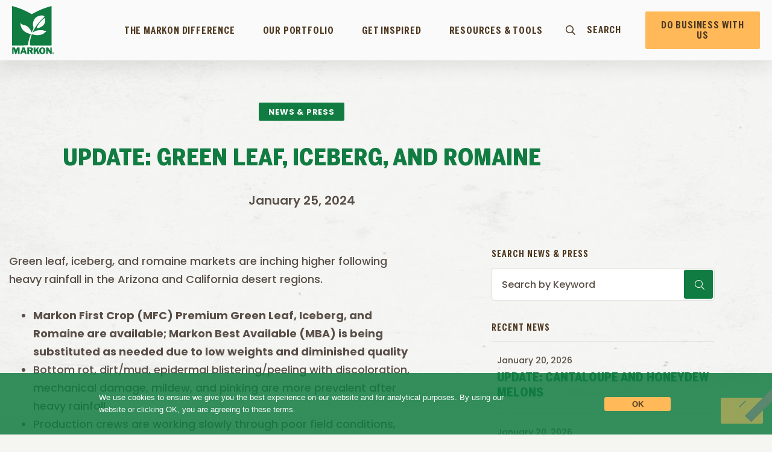

--- FILE ---
content_type: text/html; charset=UTF-8
request_url: https://www.markon.com/update-green-leaf-iceberg-and-romaine-53/
body_size: 17424
content:
<!doctype html>
<html lang="en-US">
<head>
	<meta charset="UTF-8">
	<meta name="viewport" content="width=device-width, initial-scale=1">
	<link rel="profile" href="https://gmpg.org/xfn/11">
	<meta name='robots' content='index, follow, max-image-preview:large, max-snippet:-1, max-video-preview:-1' />

	<!-- This site is optimized with the Yoast SEO plugin v26.8 - https://yoast.com/product/yoast-seo-wordpress/ -->
	<title>UPDATE: GREEN LEAF, ICEBERG, AND ROMAINE - Markon</title>
	<link rel="canonical" href="https://www.markon.com/update-green-leaf-iceberg-and-romaine-53/" />
	<meta property="og:locale" content="en_US" />
	<meta property="og:type" content="article" />
	<meta property="og:title" content="UPDATE: GREEN LEAF, ICEBERG, AND ROMAINE - Markon" />
	<meta property="og:description" content="Green leaf, iceberg, and romaine markets are inching higher following heavy rainfall in the Arizona and California desert regions. Markon..." />
	<meta property="og:url" content="https://www.markon.com/update-green-leaf-iceberg-and-romaine-53/" />
	<meta property="og:site_name" content="Markon" />
	<meta property="article:publisher" content="https://www.facebook.com/MarkonCooperative" />
	<meta property="article:published_time" content="2024-01-25T17:10:29+00:00" />
	<meta name="author" content="Deena.Ensworth" />
	<meta name="twitter:card" content="summary_large_image" />
	<meta name="twitter:creator" content="@markon_produce" />
	<meta name="twitter:site" content="@markon_produce" />
	<meta name="twitter:label1" content="Written by" />
	<meta name="twitter:data1" content="Deena.Ensworth" />
	<meta name="twitter:label2" content="Est. reading time" />
	<meta name="twitter:data2" content="1 minute" />
	<script type="application/ld+json" class="yoast-schema-graph">{"@context":"https://schema.org","@graph":[{"@type":"Article","@id":"https://www.markon.com/update-green-leaf-iceberg-and-romaine-53/#article","isPartOf":{"@id":"https://www.markon.com/update-green-leaf-iceberg-and-romaine-53/"},"author":{"name":"Deena.Ensworth","@id":"https://www.markon.com/#/schema/person/6b5727c7400629f9863ab39dd9da0ac9"},"headline":"UPDATE: GREEN LEAF, ICEBERG, AND ROMAINE","datePublished":"2024-01-25T17:10:29+00:00","mainEntityOfPage":{"@id":"https://www.markon.com/update-green-leaf-iceberg-and-romaine-53/"},"wordCount":122,"publisher":{"@id":"https://www.markon.com/#organization"},"articleSection":["General"],"inLanguage":"en-US"},{"@type":"WebPage","@id":"https://www.markon.com/update-green-leaf-iceberg-and-romaine-53/","url":"https://www.markon.com/update-green-leaf-iceberg-and-romaine-53/","name":"UPDATE: GREEN LEAF, ICEBERG, AND ROMAINE - Markon","isPartOf":{"@id":"https://www.markon.com/#website"},"datePublished":"2024-01-25T17:10:29+00:00","breadcrumb":{"@id":"https://www.markon.com/update-green-leaf-iceberg-and-romaine-53/#breadcrumb"},"inLanguage":"en-US","potentialAction":[{"@type":"ReadAction","target":["https://www.markon.com/update-green-leaf-iceberg-and-romaine-53/"]}]},{"@type":"BreadcrumbList","@id":"https://www.markon.com/update-green-leaf-iceberg-and-romaine-53/#breadcrumb","itemListElement":[{"@type":"ListItem","position":1,"name":"Home","item":"https://www.markon.com/"},{"@type":"ListItem","position":2,"name":"News &#038; Press","item":"https://www.markon.com/news-press/"},{"@type":"ListItem","position":3,"name":"UPDATE: GREEN LEAF, ICEBERG, AND ROMAINE"}]},{"@type":"WebSite","@id":"https://www.markon.com/#website","url":"https://www.markon.com/","name":"Markon","description":"Confidence in Every Case.","publisher":{"@id":"https://www.markon.com/#organization"},"potentialAction":[{"@type":"SearchAction","target":{"@type":"EntryPoint","urlTemplate":"https://www.markon.com/?s={search_term_string}"},"query-input":{"@type":"PropertyValueSpecification","valueRequired":true,"valueName":"search_term_string"}}],"inLanguage":"en-US"},{"@type":"Organization","@id":"https://www.markon.com/#organization","name":"Markon","url":"https://www.markon.com/","logo":{"@type":"ImageObject","inLanguage":"en-US","@id":"https://www.markon.com/#/schema/logo/image/","url":"https://www.markon.com/wp-content/uploads/2021/08/markon-green-logo.svg","contentUrl":"https://www.markon.com/wp-content/uploads/2021/08/markon-green-logo.svg","width":70,"height":80,"caption":"Markon"},"image":{"@id":"https://www.markon.com/#/schema/logo/image/"},"sameAs":["https://www.facebook.com/MarkonCooperative","https://x.com/markon_produce","https://www.instagram.com/markon_fresh_produce/","https://www.linkedin.com/company/markon","https://www.youtube.com/channel/UCN_f2b9-3QD8-k9tJU5hS3Q"]},{"@type":"Person","@id":"https://www.markon.com/#/schema/person/6b5727c7400629f9863ab39dd9da0ac9","name":"Deena.Ensworth","image":{"@type":"ImageObject","inLanguage":"en-US","@id":"https://www.markon.com/#/schema/person/image/","url":"https://secure.gravatar.com/avatar/63bd05cb7d126d01653aee22037aa5389d0bfc853f3c15af200076c3476af928?s=96&d=mm&r=g","contentUrl":"https://secure.gravatar.com/avatar/63bd05cb7d126d01653aee22037aa5389d0bfc853f3c15af200076c3476af928?s=96&d=mm&r=g","caption":"Deena.Ensworth"}}]}</script>
	<!-- / Yoast SEO plugin. -->



<link rel="alternate" type="application/rss+xml" title="Markon &raquo; Feed" href="https://www.markon.com/feed/" />
<link rel="alternate" type="application/rss+xml" title="Markon &raquo; Comments Feed" href="https://www.markon.com/comments/feed/" />
<link rel="alternate" title="oEmbed (JSON)" type="application/json+oembed" href="https://www.markon.com/wp-json/oembed/1.0/embed?url=https%3A%2F%2Fwww.markon.com%2Fupdate-green-leaf-iceberg-and-romaine-53%2F" />
<link rel="alternate" title="oEmbed (XML)" type="text/xml+oembed" href="https://www.markon.com/wp-json/oembed/1.0/embed?url=https%3A%2F%2Fwww.markon.com%2Fupdate-green-leaf-iceberg-and-romaine-53%2F&#038;format=xml" />
<style id='wp-img-auto-sizes-contain-inline-css'>
img:is([sizes=auto i],[sizes^="auto," i]){contain-intrinsic-size:3000px 1500px}
/*# sourceURL=wp-img-auto-sizes-contain-inline-css */
</style>
<style id='wp-emoji-styles-inline-css'>

	img.wp-smiley, img.emoji {
		display: inline !important;
		border: none !important;
		box-shadow: none !important;
		height: 1em !important;
		width: 1em !important;
		margin: 0 0.07em !important;
		vertical-align: -0.1em !important;
		background: none !important;
		padding: 0 !important;
	}
/*# sourceURL=wp-emoji-styles-inline-css */
</style>
<link rel='stylesheet' id='wp-block-library-css' href='https://www.markon.com/wp-includes/css/dist/block-library/style.min.css?ver=6.9' media='all' />
<style id='safe-svg-svg-icon-style-inline-css'>
.safe-svg-cover{text-align:center}.safe-svg-cover .safe-svg-inside{display:inline-block;max-width:100%}.safe-svg-cover svg{fill:currentColor;height:100%;max-height:100%;max-width:100%;width:100%}

/*# sourceURL=https://www.markon.com/wp-content/plugins/safe-svg/dist/safe-svg-block-frontend.css */
</style>
<style id='global-styles-inline-css'>
:root{--wp--preset--aspect-ratio--square: 1;--wp--preset--aspect-ratio--4-3: 4/3;--wp--preset--aspect-ratio--3-4: 3/4;--wp--preset--aspect-ratio--3-2: 3/2;--wp--preset--aspect-ratio--2-3: 2/3;--wp--preset--aspect-ratio--16-9: 16/9;--wp--preset--aspect-ratio--9-16: 9/16;--wp--preset--color--black: #000000;--wp--preset--color--cyan-bluish-gray: #abb8c3;--wp--preset--color--white: #ffffff;--wp--preset--color--pale-pink: #f78da7;--wp--preset--color--vivid-red: #cf2e2e;--wp--preset--color--luminous-vivid-orange: #ff6900;--wp--preset--color--luminous-vivid-amber: #fcb900;--wp--preset--color--light-green-cyan: #7bdcb5;--wp--preset--color--vivid-green-cyan: #00d084;--wp--preset--color--pale-cyan-blue: #8ed1fc;--wp--preset--color--vivid-cyan-blue: #0693e3;--wp--preset--color--vivid-purple: #9b51e0;--wp--preset--gradient--vivid-cyan-blue-to-vivid-purple: linear-gradient(135deg,rgb(6,147,227) 0%,rgb(155,81,224) 100%);--wp--preset--gradient--light-green-cyan-to-vivid-green-cyan: linear-gradient(135deg,rgb(122,220,180) 0%,rgb(0,208,130) 100%);--wp--preset--gradient--luminous-vivid-amber-to-luminous-vivid-orange: linear-gradient(135deg,rgb(252,185,0) 0%,rgb(255,105,0) 100%);--wp--preset--gradient--luminous-vivid-orange-to-vivid-red: linear-gradient(135deg,rgb(255,105,0) 0%,rgb(207,46,46) 100%);--wp--preset--gradient--very-light-gray-to-cyan-bluish-gray: linear-gradient(135deg,rgb(238,238,238) 0%,rgb(169,184,195) 100%);--wp--preset--gradient--cool-to-warm-spectrum: linear-gradient(135deg,rgb(74,234,220) 0%,rgb(151,120,209) 20%,rgb(207,42,186) 40%,rgb(238,44,130) 60%,rgb(251,105,98) 80%,rgb(254,248,76) 100%);--wp--preset--gradient--blush-light-purple: linear-gradient(135deg,rgb(255,206,236) 0%,rgb(152,150,240) 100%);--wp--preset--gradient--blush-bordeaux: linear-gradient(135deg,rgb(254,205,165) 0%,rgb(254,45,45) 50%,rgb(107,0,62) 100%);--wp--preset--gradient--luminous-dusk: linear-gradient(135deg,rgb(255,203,112) 0%,rgb(199,81,192) 50%,rgb(65,88,208) 100%);--wp--preset--gradient--pale-ocean: linear-gradient(135deg,rgb(255,245,203) 0%,rgb(182,227,212) 50%,rgb(51,167,181) 100%);--wp--preset--gradient--electric-grass: linear-gradient(135deg,rgb(202,248,128) 0%,rgb(113,206,126) 100%);--wp--preset--gradient--midnight: linear-gradient(135deg,rgb(2,3,129) 0%,rgb(40,116,252) 100%);--wp--preset--font-size--small: 13px;--wp--preset--font-size--medium: 20px;--wp--preset--font-size--large: 36px;--wp--preset--font-size--x-large: 42px;--wp--preset--spacing--20: 0.44rem;--wp--preset--spacing--30: 0.67rem;--wp--preset--spacing--40: 1rem;--wp--preset--spacing--50: 1.5rem;--wp--preset--spacing--60: 2.25rem;--wp--preset--spacing--70: 3.38rem;--wp--preset--spacing--80: 5.06rem;--wp--preset--shadow--natural: 6px 6px 9px rgba(0, 0, 0, 0.2);--wp--preset--shadow--deep: 12px 12px 50px rgba(0, 0, 0, 0.4);--wp--preset--shadow--sharp: 6px 6px 0px rgba(0, 0, 0, 0.2);--wp--preset--shadow--outlined: 6px 6px 0px -3px rgb(255, 255, 255), 6px 6px rgb(0, 0, 0);--wp--preset--shadow--crisp: 6px 6px 0px rgb(0, 0, 0);}:root { --wp--style--global--content-size: 800px;--wp--style--global--wide-size: 1200px; }:where(body) { margin: 0; }.wp-site-blocks > .alignleft { float: left; margin-right: 2em; }.wp-site-blocks > .alignright { float: right; margin-left: 2em; }.wp-site-blocks > .aligncenter { justify-content: center; margin-left: auto; margin-right: auto; }:where(.wp-site-blocks) > * { margin-block-start: 24px; margin-block-end: 0; }:where(.wp-site-blocks) > :first-child { margin-block-start: 0; }:where(.wp-site-blocks) > :last-child { margin-block-end: 0; }:root { --wp--style--block-gap: 24px; }:root :where(.is-layout-flow) > :first-child{margin-block-start: 0;}:root :where(.is-layout-flow) > :last-child{margin-block-end: 0;}:root :where(.is-layout-flow) > *{margin-block-start: 24px;margin-block-end: 0;}:root :where(.is-layout-constrained) > :first-child{margin-block-start: 0;}:root :where(.is-layout-constrained) > :last-child{margin-block-end: 0;}:root :where(.is-layout-constrained) > *{margin-block-start: 24px;margin-block-end: 0;}:root :where(.is-layout-flex){gap: 24px;}:root :where(.is-layout-grid){gap: 24px;}.is-layout-flow > .alignleft{float: left;margin-inline-start: 0;margin-inline-end: 2em;}.is-layout-flow > .alignright{float: right;margin-inline-start: 2em;margin-inline-end: 0;}.is-layout-flow > .aligncenter{margin-left: auto !important;margin-right: auto !important;}.is-layout-constrained > .alignleft{float: left;margin-inline-start: 0;margin-inline-end: 2em;}.is-layout-constrained > .alignright{float: right;margin-inline-start: 2em;margin-inline-end: 0;}.is-layout-constrained > .aligncenter{margin-left: auto !important;margin-right: auto !important;}.is-layout-constrained > :where(:not(.alignleft):not(.alignright):not(.alignfull)){max-width: var(--wp--style--global--content-size);margin-left: auto !important;margin-right: auto !important;}.is-layout-constrained > .alignwide{max-width: var(--wp--style--global--wide-size);}body .is-layout-flex{display: flex;}.is-layout-flex{flex-wrap: wrap;align-items: center;}.is-layout-flex > :is(*, div){margin: 0;}body .is-layout-grid{display: grid;}.is-layout-grid > :is(*, div){margin: 0;}body{padding-top: 0px;padding-right: 0px;padding-bottom: 0px;padding-left: 0px;}a:where(:not(.wp-element-button)){text-decoration: underline;}:root :where(.wp-element-button, .wp-block-button__link){background-color: #32373c;border-width: 0;color: #fff;font-family: inherit;font-size: inherit;font-style: inherit;font-weight: inherit;letter-spacing: inherit;line-height: inherit;padding-top: calc(0.667em + 2px);padding-right: calc(1.333em + 2px);padding-bottom: calc(0.667em + 2px);padding-left: calc(1.333em + 2px);text-decoration: none;text-transform: inherit;}.has-black-color{color: var(--wp--preset--color--black) !important;}.has-cyan-bluish-gray-color{color: var(--wp--preset--color--cyan-bluish-gray) !important;}.has-white-color{color: var(--wp--preset--color--white) !important;}.has-pale-pink-color{color: var(--wp--preset--color--pale-pink) !important;}.has-vivid-red-color{color: var(--wp--preset--color--vivid-red) !important;}.has-luminous-vivid-orange-color{color: var(--wp--preset--color--luminous-vivid-orange) !important;}.has-luminous-vivid-amber-color{color: var(--wp--preset--color--luminous-vivid-amber) !important;}.has-light-green-cyan-color{color: var(--wp--preset--color--light-green-cyan) !important;}.has-vivid-green-cyan-color{color: var(--wp--preset--color--vivid-green-cyan) !important;}.has-pale-cyan-blue-color{color: var(--wp--preset--color--pale-cyan-blue) !important;}.has-vivid-cyan-blue-color{color: var(--wp--preset--color--vivid-cyan-blue) !important;}.has-vivid-purple-color{color: var(--wp--preset--color--vivid-purple) !important;}.has-black-background-color{background-color: var(--wp--preset--color--black) !important;}.has-cyan-bluish-gray-background-color{background-color: var(--wp--preset--color--cyan-bluish-gray) !important;}.has-white-background-color{background-color: var(--wp--preset--color--white) !important;}.has-pale-pink-background-color{background-color: var(--wp--preset--color--pale-pink) !important;}.has-vivid-red-background-color{background-color: var(--wp--preset--color--vivid-red) !important;}.has-luminous-vivid-orange-background-color{background-color: var(--wp--preset--color--luminous-vivid-orange) !important;}.has-luminous-vivid-amber-background-color{background-color: var(--wp--preset--color--luminous-vivid-amber) !important;}.has-light-green-cyan-background-color{background-color: var(--wp--preset--color--light-green-cyan) !important;}.has-vivid-green-cyan-background-color{background-color: var(--wp--preset--color--vivid-green-cyan) !important;}.has-pale-cyan-blue-background-color{background-color: var(--wp--preset--color--pale-cyan-blue) !important;}.has-vivid-cyan-blue-background-color{background-color: var(--wp--preset--color--vivid-cyan-blue) !important;}.has-vivid-purple-background-color{background-color: var(--wp--preset--color--vivid-purple) !important;}.has-black-border-color{border-color: var(--wp--preset--color--black) !important;}.has-cyan-bluish-gray-border-color{border-color: var(--wp--preset--color--cyan-bluish-gray) !important;}.has-white-border-color{border-color: var(--wp--preset--color--white) !important;}.has-pale-pink-border-color{border-color: var(--wp--preset--color--pale-pink) !important;}.has-vivid-red-border-color{border-color: var(--wp--preset--color--vivid-red) !important;}.has-luminous-vivid-orange-border-color{border-color: var(--wp--preset--color--luminous-vivid-orange) !important;}.has-luminous-vivid-amber-border-color{border-color: var(--wp--preset--color--luminous-vivid-amber) !important;}.has-light-green-cyan-border-color{border-color: var(--wp--preset--color--light-green-cyan) !important;}.has-vivid-green-cyan-border-color{border-color: var(--wp--preset--color--vivid-green-cyan) !important;}.has-pale-cyan-blue-border-color{border-color: var(--wp--preset--color--pale-cyan-blue) !important;}.has-vivid-cyan-blue-border-color{border-color: var(--wp--preset--color--vivid-cyan-blue) !important;}.has-vivid-purple-border-color{border-color: var(--wp--preset--color--vivid-purple) !important;}.has-vivid-cyan-blue-to-vivid-purple-gradient-background{background: var(--wp--preset--gradient--vivid-cyan-blue-to-vivid-purple) !important;}.has-light-green-cyan-to-vivid-green-cyan-gradient-background{background: var(--wp--preset--gradient--light-green-cyan-to-vivid-green-cyan) !important;}.has-luminous-vivid-amber-to-luminous-vivid-orange-gradient-background{background: var(--wp--preset--gradient--luminous-vivid-amber-to-luminous-vivid-orange) !important;}.has-luminous-vivid-orange-to-vivid-red-gradient-background{background: var(--wp--preset--gradient--luminous-vivid-orange-to-vivid-red) !important;}.has-very-light-gray-to-cyan-bluish-gray-gradient-background{background: var(--wp--preset--gradient--very-light-gray-to-cyan-bluish-gray) !important;}.has-cool-to-warm-spectrum-gradient-background{background: var(--wp--preset--gradient--cool-to-warm-spectrum) !important;}.has-blush-light-purple-gradient-background{background: var(--wp--preset--gradient--blush-light-purple) !important;}.has-blush-bordeaux-gradient-background{background: var(--wp--preset--gradient--blush-bordeaux) !important;}.has-luminous-dusk-gradient-background{background: var(--wp--preset--gradient--luminous-dusk) !important;}.has-pale-ocean-gradient-background{background: var(--wp--preset--gradient--pale-ocean) !important;}.has-electric-grass-gradient-background{background: var(--wp--preset--gradient--electric-grass) !important;}.has-midnight-gradient-background{background: var(--wp--preset--gradient--midnight) !important;}.has-small-font-size{font-size: var(--wp--preset--font-size--small) !important;}.has-medium-font-size{font-size: var(--wp--preset--font-size--medium) !important;}.has-large-font-size{font-size: var(--wp--preset--font-size--large) !important;}.has-x-large-font-size{font-size: var(--wp--preset--font-size--x-large) !important;}
:root :where(.wp-block-pullquote){font-size: 1.5em;line-height: 1.6;}
/*# sourceURL=global-styles-inline-css */
</style>
<link rel='stylesheet' id='cookie-notice-front-css' href='https://www.markon.com/wp-content/plugins/cookie-notice/css/front.min.css?ver=2.5.11' media='all' />
<link rel='stylesheet' id='markon-style-css' href='https://www.markon.com/wp-content/themes/wp-markon/style.css?ver=1.0.0' media='all' />
<link rel='stylesheet' id='markon-main-css' href='https://www.markon.com/wp-content/themes/wp-markon/assets/css/main.css?ver=1.0.0' media='all' />
<link rel='stylesheet' id='hello-elementor-css' href='https://www.markon.com/wp-content/themes/hello-elementor/assets/css/reset.css?ver=3.4.5' media='all' />
<link rel='stylesheet' id='hello-elementor-theme-style-css' href='https://www.markon.com/wp-content/themes/hello-elementor/assets/css/theme.css?ver=3.4.5' media='all' />
<link rel='stylesheet' id='hello-elementor-header-footer-css' href='https://www.markon.com/wp-content/themes/hello-elementor/assets/css/header-footer.css?ver=3.4.5' media='all' />
<link rel='stylesheet' id='elementor-frontend-css' href='https://www.markon.com/wp-content/plugins/elementor/assets/css/frontend.min.css?ver=3.34.2' media='all' />
<link rel='stylesheet' id='widget-image-css' href='https://www.markon.com/wp-content/plugins/elementor/assets/css/widget-image.min.css?ver=3.34.2' media='all' />
<link rel='stylesheet' id='widget-search-form-css' href='https://www.markon.com/wp-content/plugins/elementor-pro/assets/css/widget-search-form.min.css?ver=3.34.1' media='all' />
<link rel='stylesheet' id='swiper-css' href='https://www.markon.com/wp-content/plugins/elementor/assets/lib/swiper/v8/css/swiper.min.css?ver=8.4.5' media='all' />
<link rel='stylesheet' id='e-swiper-css' href='https://www.markon.com/wp-content/plugins/elementor/assets/css/conditionals/e-swiper.min.css?ver=3.34.2' media='all' />
<link rel='stylesheet' id='widget-icon-list-css' href='https://www.markon.com/wp-content/plugins/elementor/assets/css/widget-icon-list.min.css?ver=3.34.2' media='all' />
<link rel='stylesheet' id='e-sticky-css' href='https://www.markon.com/wp-content/plugins/elementor-pro/assets/css/modules/sticky.min.css?ver=3.34.1' media='all' />
<link rel='stylesheet' id='widget-social-icons-css' href='https://www.markon.com/wp-content/plugins/elementor/assets/css/widget-social-icons.min.css?ver=3.34.2' media='all' />
<link rel='stylesheet' id='e-apple-webkit-css' href='https://www.markon.com/wp-content/plugins/elementor/assets/css/conditionals/apple-webkit.min.css?ver=3.34.2' media='all' />
<link rel='stylesheet' id='widget-post-info-css' href='https://www.markon.com/wp-content/plugins/elementor-pro/assets/css/widget-post-info.min.css?ver=3.34.1' media='all' />
<link rel='stylesheet' id='widget-heading-css' href='https://www.markon.com/wp-content/plugins/elementor/assets/css/widget-heading.min.css?ver=3.34.2' media='all' />
<link rel='stylesheet' id='widget-share-buttons-css' href='https://www.markon.com/wp-content/plugins/elementor-pro/assets/css/widget-share-buttons.min.css?ver=3.34.1' media='all' />
<link rel='stylesheet' id='widget-posts-css' href='https://www.markon.com/wp-content/plugins/elementor-pro/assets/css/widget-posts.min.css?ver=3.34.1' media='all' />
<link rel='stylesheet' id='elementor-icons-css' href='https://www.markon.com/wp-content/plugins/elementor/assets/lib/eicons/css/elementor-icons.min.css?ver=5.46.0' media='all' />
<link rel='stylesheet' id='elementor-post-7-css' href='https://www.markon.com/wp-content/uploads/elementor/css/post-7.css?ver=1768934363' media='all' />
<link rel='stylesheet' id='elementor-post-24-css' href='https://www.markon.com/wp-content/uploads/elementor/css/post-24.css?ver=1768934363' media='all' />
<link rel='stylesheet' id='elementor-post-25-css' href='https://www.markon.com/wp-content/uploads/elementor/css/post-25.css?ver=1768934364' media='all' />
<link rel='stylesheet' id='elementor-post-400-css' href='https://www.markon.com/wp-content/uploads/elementor/css/post-400.css?ver=1768934393' media='all' />
<link rel='stylesheet' id='sib-front-css-css' href='https://www.markon.com/wp-content/plugins/mailin/css/mailin-front.css?ver=6.9' media='all' />
<link rel='stylesheet' id='elementor-gf-local-poppins-css' href='https://www.markon.com/wp-content/uploads/elementor/google-fonts/css/poppins.css?ver=1743180721' media='all' />
<script id="cookie-notice-front-js-before">
var cnArgs = {"ajaxUrl":"https:\/\/www.markon.com\/wp-admin\/admin-ajax.php","nonce":"abbcbc3944","hideEffect":"fade","position":"bottom","onScroll":false,"onScrollOffset":100,"onClick":false,"cookieName":"cookie_notice_accepted","cookieTime":2592000,"cookieTimeRejected":2592000,"globalCookie":false,"redirection":false,"cache":true,"revokeCookies":false,"revokeCookiesOpt":"automatic"};

//# sourceURL=cookie-notice-front-js-before
</script>
<script src="https://www.markon.com/wp-content/plugins/cookie-notice/js/front.min.js?ver=2.5.11" id="cookie-notice-front-js"></script>
<script src="https://www.markon.com/wp-includes/js/jquery/jquery.min.js?ver=3.7.1" id="jquery-core-js"></script>
<script src="https://www.markon.com/wp-includes/js/jquery/jquery-migrate.min.js?ver=3.4.1" id="jquery-migrate-js"></script>
<script id="sib-front-js-js-extra">
var sibErrMsg = {"invalidMail":"Please fill out valid email address","requiredField":"Please fill out required fields","invalidDateFormat":"Please fill out valid date format","invalidSMSFormat":"Please fill out valid phone number"};
var ajax_sib_front_object = {"ajax_url":"https://www.markon.com/wp-admin/admin-ajax.php","ajax_nonce":"4afc231cc1","flag_url":"https://www.markon.com/wp-content/plugins/mailin/img/flags/"};
//# sourceURL=sib-front-js-js-extra
</script>
<script src="https://www.markon.com/wp-content/plugins/mailin/js/mailin-front.js?ver=1768934144" id="sib-front-js-js"></script>
<link rel="https://api.w.org/" href="https://www.markon.com/wp-json/" /><link rel="alternate" title="JSON" type="application/json" href="https://www.markon.com/wp-json/wp/v2/posts/7578" /><link rel="EditURI" type="application/rsd+xml" title="RSD" href="https://www.markon.com/xmlrpc.php?rsd" />
<link rel='shortlink' href='https://www.markon.com/?p=7578' />
<meta name="generator" content="speculation-rules 1.6.0">
<meta name="generator" content="Elementor 3.34.2; features: additional_custom_breakpoints; settings: css_print_method-external, google_font-enabled, font_display-auto">
<!-- Google Tag Manager -->
<script>(function(w,d,s,l,i){w[l]=w[l]||[];w[l].push({'gtm.start':
new Date().getTime(),event:'gtm.js'});var f=d.getElementsByTagName(s)[0], 
j=d.createElement(s),dl=l!='dataLayer'?'&l='+l:'';j.async=true;j.src=
'https://www.googletagmanager.com/gtm.js?id='+i+dl;f.parentNode.insertBefore(j,f);
})(window,document,'script','dataLayer','GTM-T5XN2HM');</script>
<!-- End Google Tag Manager -->
			<style>
				.e-con.e-parent:nth-of-type(n+4):not(.e-lazyloaded):not(.e-no-lazyload),
				.e-con.e-parent:nth-of-type(n+4):not(.e-lazyloaded):not(.e-no-lazyload) * {
					background-image: none !important;
				}
				@media screen and (max-height: 1024px) {
					.e-con.e-parent:nth-of-type(n+3):not(.e-lazyloaded):not(.e-no-lazyload),
					.e-con.e-parent:nth-of-type(n+3):not(.e-lazyloaded):not(.e-no-lazyload) * {
						background-image: none !important;
					}
				}
				@media screen and (max-height: 640px) {
					.e-con.e-parent:nth-of-type(n+2):not(.e-lazyloaded):not(.e-no-lazyload),
					.e-con.e-parent:nth-of-type(n+2):not(.e-lazyloaded):not(.e-no-lazyload) * {
						background-image: none !important;
					}
				}
			</style>
			<link rel="icon" href="https://www.markon.com/wp-content/uploads/2021/04/cropped-favicon-32x32.png" sizes="32x32" />
<link rel="icon" href="https://www.markon.com/wp-content/uploads/2021/04/cropped-favicon-192x192.png" sizes="192x192" />
<link rel="apple-touch-icon" href="https://www.markon.com/wp-content/uploads/2021/04/cropped-favicon-180x180.png" />
<meta name="msapplication-TileImage" content="https://www.markon.com/wp-content/uploads/2021/04/cropped-favicon-270x270.png" />
		<style id="wp-custom-css">
			/* / code for cookies / */
.cn-text-container {
  margin-top: 6px;
}
#cookie-notice {
  background-color: rgb(17 124 65 / 85%) !important;
  position: fixed;
  z-index: 11111;
}
#cookie-notice #cn-notice-text {
  display: flex;
  justify-content: center;
  align-items: center;
}
#cookie-notice #cn-notice-text + #cn-accept-cookie,
#cn-notice-buttons {
  display: none !important;
}
#cookie-notice .cookie-notice-container {
  padding: 25px 50px;
  margin-left: auto;
  margin-right: auto;
}
#cookie-notice .cookies-message {
  text-align: left;
  font-family: Arial;
  display: block;
  -ms-flex: 1 1 auto;
  flex: 1 1 auto;
  width: 100%;
  max-width: 60%;
  margin: 0 1em 0 auto;
}
#cookie-notice .cookies-button-container {
  max-width: 40%;
  text-align: center;
  display: flex;
  align-content: space-between;
  margin: 0 auto;
  font-weight: bold;
}
#cookie-notice .cookies-button-container .cookies-button {
  border: 0;
  display: inline-block;
  color: #4d371f;
  margin: 0 4px;
  padding: 5px 10px;
  min-width: 110px;
  font-weight: 700;
  border-radius: 3px;
  text-align: center;
  background-color: #FFB959;
  font-family: Arial;
  text-decoration: none;
}
#cookie-notice .cookies-button-container .cookies-button:hover {
  background-color: #f09f30;
}
.tour-schedule-form-column .elementor-shortcode h1,
.aai-contact-form-section .elementor-shortcode h1 {
  margin-top: 0;
  text-align: center;
  color: #000000;
}
@media only screen and (min-width: 768px) and (max-width: 1024px) {
  #cookie-notice .cookie-notice-container {
    padding: 25px 40px;
  }
  #cookie-notice .cookies-message {
    margin-right: 30px;
  }
}
@media only screen and (max-width: 767px) {
  #cookie-notice .cookie-notice-container {
    padding: 25px 40px;
  }
  #cookie-notice .cookies-message {
    width: 100%;
    max-width: 100%;
    display: block;
    padding-bottom: 25px;
    margin: 0 auto;
  }
  #cookie-notice .cookies-button-container {
    display: block;
    width: 100%;
    max-width: 100%;
    text-align: center;
  }
  #cookie-notice #cn-notice-text {
    display: block;
  }
}
/* / End code for cookies / */
.header-search .elementor-widget-container{
    display: flex;
    flex-direction: column;
    justify-content: center;
}
.captcha-field .gfield_label{
    display: none !important;
}		</style>
		<meta name="generator" content="WP Rocket 3.20.1.2" data-wpr-features="wpr_desktop" /></head>
<body class="wp-singular post-template-default single single-post postid-7578 single-format-standard wp-custom-logo wp-embed-responsive wp-theme-hello-elementor wp-child-theme-wp-markon cookies-not-set chrome osx hello-elementor-default elementor-default elementor-kit-7 elementor-page-400">

<!-- Google Tag Manager (noscript) -->
<noscript><iframe src="https://www.googletagmanager.com/ns.html?id=GTM-T5XN2HM"
height="0" width="0" style="display:none;visibility:hidden"></iframe></noscript>
<!-- End Google Tag Manager (noscript) -->
<a role="button" class="skip-main" href="#main">Skip to main content</a>

<a class="skip-link screen-reader-text" href="#content">Skip to content</a>

		<header data-rocket-location-hash="6fdcd7ff6c25e643c6a3ddc6c90255f6" data-elementor-type="header" data-elementor-id="24" class="elementor elementor-24 elementor-location-header" data-elementor-post-type="elementor_library">
					<section class="elementor-section elementor-top-section elementor-element elementor-element-e2af2b0 elementor-hidden-tablet elementor-hidden-phone main-header scrolled elementor-section-boxed elementor-section-height-default elementor-section-height-default" data-id="e2af2b0" data-element_type="section" data-settings="{&quot;background_background&quot;:&quot;classic&quot;,&quot;sticky&quot;:&quot;top&quot;,&quot;sticky_effects_offset&quot;:100,&quot;sticky_on&quot;:[&quot;desktop&quot;,&quot;tablet&quot;,&quot;mobile&quot;],&quot;sticky_offset&quot;:0,&quot;sticky_anchor_link_offset&quot;:0}">
						<div data-rocket-location-hash="82f6c6a00e9a86a2eaa3cc6e8d136714" class="elementor-container elementor-column-gap-default">
					<div class="elementor-column elementor-col-100 elementor-top-column elementor-element elementor-element-0cd62d0" data-id="0cd62d0" data-element_type="column">
			<div class="elementor-widget-wrap elementor-element-populated">
						<div class="elementor-element elementor-element-44dec24 elementor-widget__width-auto elementor-widget elementor-widget-theme-site-logo elementor-widget-image" data-id="44dec24" data-element_type="widget" data-widget_type="theme-site-logo.default">
				<div class="elementor-widget-container">
											<a href="https://www.markon.com">
			<img width="70" height="80" src="https://www.markon.com/wp-content/uploads/2021/04/markon-green-logo.svg" class="attachment-full size-full wp-image-28" alt="markon-green-logo" />				</a>
											</div>
				</div>
				<div class="elementor-element elementor-element-ee9192c elementor-search-form--skin-minimal header-search elementor-widget__width-initial elementor-absolute elementor-widget elementor-widget-search-form" data-id="ee9192c" data-element_type="widget" data-settings="{&quot;skin&quot;:&quot;minimal&quot;,&quot;_position&quot;:&quot;absolute&quot;}" data-widget_type="search-form.default">
				<div class="elementor-widget-container">
							<search role="search">
			<form class="elementor-search-form" action="https://www.markon.com" method="get">
												<div class="elementor-search-form__container">
					<label class="elementor-screen-only" for="elementor-search-form-ee9192c">Search</label>

											<div class="elementor-search-form__icon">
							<i aria-hidden="true" class="fas fa-search"></i>							<span class="elementor-screen-only">Search</span>
						</div>
					
					<input id="elementor-search-form-ee9192c" placeholder="Search..." class="elementor-search-form__input" type="search" name="s" value="">
					
					
									</div>
			</form>
		</search>
						</div>
				</div>
				<div class="elementor-element elementor-element-1116021 main-menu elementor-widget__width-auto elementor-widget elementor-widget-wp-widget-nav_menu" data-id="1116021" data-element_type="widget" data-widget_type="wp-widget-nav_menu.default">
				<div class="elementor-widget-container">
					<nav class="menu-primary-container" aria-label="Menu"><ul id="menu-primary" class="menu"><li id="menu-item-1125" class="elementor-hidden-desktop menu-item menu-item-type-post_type menu-item-object-page menu-item-home menu-item-1125"><a href="https://www.markon.com/">Home</a></li>
<li id="menu-item-93" class="menu-item menu-item-type-post_type menu-item-object-page menu-item-has-children menu-item-93"><a href="https://www.markon.com/the-markon-difference/">The Markon Difference</a>
<ul class="sub-menu">
	<li id="menu-item-3274" class="menu-item menu-item-type-post_type menu-item-object-page menu-item-3274"><a href="https://www.markon.com/the-markon-difference/food-safety/">Food Safety</a></li>
	<li id="menu-item-3281" class="menu-item menu-item-type-post_type menu-item-object-page menu-item-3281"><a href="https://www.markon.com/the-markon-difference/boots-in-the-field/">Boots In The Field</a></li>
	<li id="menu-item-3270" class="menu-item menu-item-type-post_type menu-item-object-page menu-item-3270"><a href="https://www.markon.com/the-markon-difference/sustainability/">Sustainability</a></li>
</ul>
</li>
<li id="menu-item-89" class="menu-item menu-item-type-post_type menu-item-object-page menu-item-has-children menu-item-89"><a href="https://www.markon.com/our-portfolio/">Our Portfolio</a>
<ul class="sub-menu">
	<li id="menu-item-436" class="menu-item menu-item-type-post_type menu-item-object-page menu-item-436"><a href="https://www.markon.com/our-portfolio/markon-first-crop/">Markon First Crop®</a></li>
	<li id="menu-item-483" class="menu-item menu-item-type-post_type menu-item-object-page menu-item-483"><a href="https://www.markon.com/our-portfolio/ready-set-serve/">Ready-Set-Serve®</a></li>
	<li id="menu-item-482" class="menu-item menu-item-type-post_type menu-item-object-page menu-item-482"><a href="https://www.markon.com/our-portfolio/markon-essentials/">Markon Essentials®</a></li>
</ul>
</li>
<li id="menu-item-1077" class="menu-item menu-item-type-post_type menu-item-object-page menu-item-has-children menu-item-1077"><a href="https://www.markon.com/get-inspired/">Get Inspired</a>
<ul class="sub-menu">
	<li id="menu-item-437" class="menu-item menu-item-type-post_type_archive menu-item-object-markon-chef_inspire menu-item-437"><a href="https://www.markon.com/get-inspired/chef-inspiration/">Chef Inspiration</a></li>
	<li id="menu-item-438" class="menu-item menu-item-type-post_type_archive menu-item-object-markon-cul_trend menu-item-438"><a href="https://www.markon.com/get-inspired/culinary-trends/">Culinary Trends</a></li>
	<li id="menu-item-439" class="menu-item menu-item-type-post_type_archive menu-item-object-markon-education menu-item-439"><a href="https://www.markon.com/get-inspired/education/">Education</a></li>
</ul>
</li>
<li id="menu-item-288" class="menu-item menu-item-type-post_type menu-item-object-page menu-item-has-children menu-item-288"><a href="https://www.markon.com/resources-and-tools/">Resources &#038; Tools</a>
<ul class="sub-menu">
	<li id="menu-item-289" class="menu-item menu-item-type-taxonomy menu-item-object-markon-resource-type menu-item-289"><a href="https://www.markon.com/resources-and-tools/fresh-crop-reports/">Fresh Crop Reports</a></li>
	<li id="menu-item-3115" class="menu-item menu-item-type-taxonomy menu-item-object-markon-resource-type menu-item-3115"><a href="https://www.markon.com/resources-and-tools/trends-report/">Trends Report</a></li>
	<li id="menu-item-290" class="menu-item menu-item-type-taxonomy menu-item-object-markon-resource-type menu-item-290"><a href="https://www.markon.com/resources-and-tools/printables/">Printables</a></li>
	<li id="menu-item-457" class="menu-item menu-item-type-post_type menu-item-object-page menu-item-457"><a href="https://www.markon.com/yield-calculators/">Yield Calculators</a></li>
	<li id="menu-item-4246" class="menu-item menu-item-type-post_type menu-item-object-page menu-item-4246"><a href="https://www.markon.com/careers/">Careers</a></li>
</ul>
</li>
</ul></nav>				</div>
				</div>
				<div class="elementor-element elementor-element-85d7053 search-box elementor-widget__width-auto elementor-icon-list--layout-traditional elementor-list-item-link-full_width elementor-widget elementor-widget-icon-list" data-id="85d7053" data-element_type="widget" data-widget_type="icon-list.default">
				<div class="elementor-widget-container">
							<ul class="elementor-icon-list-items">
							<li class="elementor-icon-list-item">
											<span class="elementor-icon-list-icon">
							<svg xmlns="http://www.w3.org/2000/svg" width="16" height="16" viewBox="0 0 16 16"><g fill="none" fill-rule="evenodd"><g fill="#4D371F" fill-rule="nonzero"><g><g><g><path d="M15.86 14.625l-3.787-3.787c-.071-.072-.165-.109-.265-.109h-.412c.983-1.138 1.579-2.62 1.579-4.242C12.975 2.904 10.07 0 6.487 0 2.904 0 0 2.904 0 6.487c0 3.584 2.904 6.488 6.487 6.488 1.622 0 3.104-.596 4.242-1.579v.412c0 .1.04.194.11.265l3.786 3.787c.146.146.383.146.53 0l.705-.705c.146-.147.146-.384 0-.53zm-9.373-3.147c-2.757 0-4.99-2.234-4.99-4.99 0-2.758 2.233-4.99 4.99-4.99s4.99 2.232 4.99 4.99c0 2.756-2.233 4.99-4.99 4.99z" transform="translate(-1190 -43) translate(40 10) translate(439 33) translate(711)"></path></g></g></g></g></g></svg>						</span>
										<span class="elementor-icon-list-text">Search</span>
									</li>
						</ul>
						</div>
				</div>
				<div class="elementor-element elementor-element-de8a85a do-bussiness-button elementor-widget__width-auto elementor-widget elementor-widget-button" data-id="de8a85a" data-element_type="widget" data-widget_type="button.default">
				<div class="elementor-widget-container">
									<div class="elementor-button-wrapper">
					<a class="elementor-button elementor-button-link elementor-size-sm" href="/do-business-with-us/">
						<span class="elementor-button-content-wrapper">
									<span class="elementor-button-text">Do Business with Us</span>
					</span>
					</a>
				</div>
								</div>
				</div>
					</div>
		</div>
					</div>
		</section>
				<section class="elementor-section elementor-top-section elementor-element elementor-element-4f145ab elementor-section-full_width elementor-hidden-desktop mobile-header elementor-section-height-default elementor-section-height-default" data-id="4f145ab" data-element_type="section" data-settings="{&quot;background_background&quot;:&quot;classic&quot;,&quot;sticky&quot;:&quot;top&quot;,&quot;sticky_on&quot;:[&quot;desktop&quot;,&quot;tablet&quot;,&quot;mobile&quot;],&quot;sticky_offset&quot;:0,&quot;sticky_effects_offset&quot;:0,&quot;sticky_anchor_link_offset&quot;:0}">
						<div data-rocket-location-hash="b3be091174dcd2d7573499587c59c9d9" class="elementor-container elementor-column-gap-default">
					<div class="elementor-column elementor-col-100 elementor-top-column elementor-element elementor-element-3a8b177" data-id="3a8b177" data-element_type="column">
			<div class="elementor-widget-wrap elementor-element-populated">
						<section class="elementor-section elementor-inner-section elementor-element elementor-element-b124478 elementor-section-full_width elementor-section-height-default elementor-section-height-default" data-id="b124478" data-element_type="section">
						<div data-rocket-location-hash="d980f33cebda42b9db2d1a70c42a55aa" class="elementor-container elementor-column-gap-default">
					<div class="elementor-column elementor-col-33 elementor-inner-column elementor-element elementor-element-0e9d7d0" data-id="0e9d7d0" data-element_type="column">
			<div class="elementor-widget-wrap elementor-element-populated">
						<div class="elementor-element elementor-element-26b58e8 menu-icon elementor-widget-mobile__width-auto elementor-view-default elementor-widget elementor-widget-icon" data-id="26b58e8" data-element_type="widget" data-widget_type="icon.default">
				<div class="elementor-widget-container">
							<div class="elementor-icon-wrapper">
			<div class="elementor-icon">
			<i aria-hidden="true" class="fas fa-bars"></i>			</div>
		</div>
						</div>
				</div>
					</div>
		</div>
				<div class="elementor-column elementor-col-33 elementor-inner-column elementor-element elementor-element-55212ed" data-id="55212ed" data-element_type="column">
			<div class="elementor-widget-wrap elementor-element-populated">
						<div class="elementor-element elementor-element-68b6d75 elementor-widget elementor-widget-theme-site-logo elementor-widget-image" data-id="68b6d75" data-element_type="widget" data-widget_type="theme-site-logo.default">
				<div class="elementor-widget-container">
											<a href="https://www.markon.com">
			<img width="70" height="80" src="https://www.markon.com/wp-content/uploads/2021/04/markon-green-logo.svg" class="attachment-full size-full wp-image-28" alt="markon-green-logo" />				</a>
											</div>
				</div>
					</div>
		</div>
				<div class="elementor-column elementor-col-33 elementor-inner-column elementor-element elementor-element-acafb43" data-id="acafb43" data-element_type="column">
			<div class="elementor-widget-wrap elementor-element-populated">
						<div class="elementor-element elementor-element-125b745 search-mobile elementor-widget-mobile__width-auto elementor-view-default elementor-widget elementor-widget-icon" data-id="125b745" data-element_type="widget" data-widget_type="icon.default">
				<div class="elementor-widget-container">
							<div class="elementor-icon-wrapper">
			<div class="elementor-icon">
			<svg xmlns="http://www.w3.org/2000/svg" width="16" height="16" viewBox="0 0 16 16"><g fill="none" fill-rule="evenodd"><g fill="#4D371F" fill-rule="nonzero"><g><g><g><path d="M15.86 14.625l-3.787-3.787c-.071-.072-.165-.109-.265-.109h-.412c.983-1.138 1.579-2.62 1.579-4.242C12.975 2.904 10.07 0 6.487 0 2.904 0 0 2.904 0 6.487c0 3.584 2.904 6.488 6.487 6.488 1.622 0 3.104-.596 4.242-1.579v.412c0 .1.04.194.11.265l3.786 3.787c.146.146.383.146.53 0l.705-.705c.146-.147.146-.384 0-.53zm-9.373-3.147c-2.757 0-4.99-2.234-4.99-4.99 0-2.758 2.233-4.99 4.99-4.99s4.99 2.232 4.99 4.99c0 2.756-2.233 4.99-4.99 4.99z" transform="translate(-1190 -43) translate(40 10) translate(439 33) translate(711)"></path></g></g></g></g></g></svg>			</div>
		</div>
						</div>
				</div>
				<div class="elementor-element elementor-element-a309f42 elementor-search-form--skin-minimal header-search elementor-widget__width-initial elementor-absolute elementor-widget elementor-widget-search-form" data-id="a309f42" data-element_type="widget" data-settings="{&quot;skin&quot;:&quot;minimal&quot;,&quot;_position&quot;:&quot;absolute&quot;}" data-widget_type="search-form.default">
				<div class="elementor-widget-container">
							<search role="search">
			<form class="elementor-search-form" action="https://www.markon.com" method="get">
												<div class="elementor-search-form__container">
					<label class="elementor-screen-only" for="elementor-search-form-a309f42">Search</label>

											<div class="elementor-search-form__icon">
							<i aria-hidden="true" class="fas fa-search"></i>							<span class="elementor-screen-only">Search</span>
						</div>
					
					<input id="elementor-search-form-a309f42" placeholder="Search..." class="elementor-search-form__input" type="search" name="s" value="">
					
					
									</div>
			</form>
		</search>
						</div>
				</div>
					</div>
		</div>
					</div>
		</section>
					</div>
		</div>
					</div>
		</section>
				<section class="elementor-section elementor-top-section elementor-element elementor-element-b3b9309 mobile-menu elementor-section-full_width elementor-section-height-default elementor-section-height-default" data-id="b3b9309" data-element_type="section" data-settings="{&quot;background_background&quot;:&quot;classic&quot;}">
						<div data-rocket-location-hash="97c4beeda535457bbe628aa457eec642" class="elementor-container elementor-column-gap-default">
					<div class="elementor-column elementor-col-100 elementor-top-column elementor-element elementor-element-866b1b9" data-id="866b1b9" data-element_type="column">
			<div class="elementor-widget-wrap elementor-element-populated">
						<div class="elementor-element elementor-element-b087370 elementor-widget elementor-widget-wp-widget-nav_menu" data-id="b087370" data-element_type="widget" data-widget_type="wp-widget-nav_menu.default">
				<div class="elementor-widget-container">
					<nav class="menu-primary-container" aria-label="Menu"><ul id="menu-primary-1" class="menu"><li class="elementor-hidden-desktop menu-item menu-item-type-post_type menu-item-object-page menu-item-home menu-item-1125"><a href="https://www.markon.com/">Home</a></li>
<li class="menu-item menu-item-type-post_type menu-item-object-page menu-item-has-children menu-item-93"><a href="https://www.markon.com/the-markon-difference/">The Markon Difference</a>
<ul class="sub-menu">
	<li class="menu-item menu-item-type-post_type menu-item-object-page menu-item-3274"><a href="https://www.markon.com/the-markon-difference/food-safety/">Food Safety</a></li>
	<li class="menu-item menu-item-type-post_type menu-item-object-page menu-item-3281"><a href="https://www.markon.com/the-markon-difference/boots-in-the-field/">Boots In The Field</a></li>
	<li class="menu-item menu-item-type-post_type menu-item-object-page menu-item-3270"><a href="https://www.markon.com/the-markon-difference/sustainability/">Sustainability</a></li>
</ul>
</li>
<li class="menu-item menu-item-type-post_type menu-item-object-page menu-item-has-children menu-item-89"><a href="https://www.markon.com/our-portfolio/">Our Portfolio</a>
<ul class="sub-menu">
	<li class="menu-item menu-item-type-post_type menu-item-object-page menu-item-436"><a href="https://www.markon.com/our-portfolio/markon-first-crop/">Markon First Crop®</a></li>
	<li class="menu-item menu-item-type-post_type menu-item-object-page menu-item-483"><a href="https://www.markon.com/our-portfolio/ready-set-serve/">Ready-Set-Serve®</a></li>
	<li class="menu-item menu-item-type-post_type menu-item-object-page menu-item-482"><a href="https://www.markon.com/our-portfolio/markon-essentials/">Markon Essentials®</a></li>
</ul>
</li>
<li class="menu-item menu-item-type-post_type menu-item-object-page menu-item-has-children menu-item-1077"><a href="https://www.markon.com/get-inspired/">Get Inspired</a>
<ul class="sub-menu">
	<li class="menu-item menu-item-type-post_type_archive menu-item-object-markon-chef_inspire menu-item-437"><a href="https://www.markon.com/get-inspired/chef-inspiration/">Chef Inspiration</a></li>
	<li class="menu-item menu-item-type-post_type_archive menu-item-object-markon-cul_trend menu-item-438"><a href="https://www.markon.com/get-inspired/culinary-trends/">Culinary Trends</a></li>
	<li class="menu-item menu-item-type-post_type_archive menu-item-object-markon-education menu-item-439"><a href="https://www.markon.com/get-inspired/education/">Education</a></li>
</ul>
</li>
<li class="menu-item menu-item-type-post_type menu-item-object-page menu-item-has-children menu-item-288"><a href="https://www.markon.com/resources-and-tools/">Resources &#038; Tools</a>
<ul class="sub-menu">
	<li class="menu-item menu-item-type-taxonomy menu-item-object-markon-resource-type menu-item-289"><a href="https://www.markon.com/resources-and-tools/fresh-crop-reports/">Fresh Crop Reports</a></li>
	<li class="menu-item menu-item-type-taxonomy menu-item-object-markon-resource-type menu-item-3115"><a href="https://www.markon.com/resources-and-tools/trends-report/">Trends Report</a></li>
	<li class="menu-item menu-item-type-taxonomy menu-item-object-markon-resource-type menu-item-290"><a href="https://www.markon.com/resources-and-tools/printables/">Printables</a></li>
	<li class="menu-item menu-item-type-post_type menu-item-object-page menu-item-457"><a href="https://www.markon.com/yield-calculators/">Yield Calculators</a></li>
	<li class="menu-item menu-item-type-post_type menu-item-object-page menu-item-4246"><a href="https://www.markon.com/careers/">Careers</a></li>
</ul>
</li>
</ul></nav>				</div>
				</div>
				<div class="elementor-element elementor-element-1e78db6 do-bussiness-button elementor-widget__width-auto elementor-widget elementor-widget-button" data-id="1e78db6" data-element_type="widget" data-widget_type="button.default">
				<div class="elementor-widget-container">
									<div class="elementor-button-wrapper">
					<a class="elementor-button elementor-button-link elementor-size-sm" href="/do-business-with-us/">
						<span class="elementor-button-content-wrapper">
									<span class="elementor-button-text">Do Business with Us</span>
					</span>
					</a>
				</div>
								</div>
				</div>
					</div>
		</div>
					</div>
		</section>
				<section data-rocket-location-hash="e6994396fec3df978527ad7d24363820" class="elementor-section elementor-top-section elementor-element elementor-element-8a9dc68 elementor-section-boxed elementor-section-height-default elementor-section-height-default" data-id="8a9dc68" data-element_type="section">
						<div data-rocket-location-hash="9f3cdebd482219aef067dbc56403b8d3" class="elementor-container elementor-column-gap-default">
					<div class="elementor-column elementor-col-100 elementor-top-column elementor-element elementor-element-d5a5d7f" data-id="d5a5d7f" data-element_type="column">
			<div class="elementor-widget-wrap elementor-element-populated">
						<div class="elementor-element elementor-element-d60f711 elementor-search-form--skin-full_screen open-search elementor-absolute elementor-widget elementor-widget-search-form" data-id="d60f711" data-element_type="widget" data-settings="{&quot;skin&quot;:&quot;full_screen&quot;,&quot;_position&quot;:&quot;absolute&quot;}" data-widget_type="search-form.default">
				<div class="elementor-widget-container">
							<search role="search">
			<form class="elementor-search-form" action="https://www.markon.com" method="get">
												<div class="elementor-search-form__toggle" role="button" tabindex="0" aria-label="Search">
					<i aria-hidden="true" class="fas fa-search"></i>				</div>
								<div class="elementor-search-form__container">
					<label class="elementor-screen-only" for="elementor-search-form-d60f711">Search</label>

					
					<input id="elementor-search-form-d60f711" placeholder="Search..." class="elementor-search-form__input" type="search" name="s" value="">
					
					
										<div class="dialog-lightbox-close-button dialog-close-button" role="button" tabindex="0" aria-label="Close this search box.">
						<i aria-hidden="true" class="eicon-close"></i>					</div>
									</div>
			</form>
		</search>
						</div>
				</div>
					</div>
		</div>
					</div>
		</section>
				</header>
				<div data-rocket-location-hash="a5ed1770cd9a3e08c5891f26b422d67e" data-elementor-type="single-post" data-elementor-id="400" class="elementor elementor-400 elementor-location-single post-7578 post type-post status-publish format-standard hentry category-general" data-elementor-post-type="elementor_library">
					<section data-rocket-location-hash="d0ae1af478e7a95b12828724fbae5923" class="elementor-section elementor-top-section elementor-element elementor-element-2dbbb62 elementor-section-boxed elementor-section-height-default elementor-section-height-default" data-id="2dbbb62" data-element_type="section">
						<div class="elementor-container elementor-column-gap-default">
					<div class="elementor-column elementor-col-100 elementor-top-column elementor-element elementor-element-4fe3144" data-id="4fe3144" data-element_type="column">
			<div class="elementor-widget-wrap elementor-element-populated">
						<div class="elementor-element elementor-element-7101362 elementor-align-center single-category elementor-hidden-desktop elementor-hidden-tablet elementor-hidden-phone elementor-widget elementor-widget-post-info" data-id="7101362" data-element_type="widget" data-widget_type="post-info.default">
				<div class="elementor-widget-container">
							<ul class="elementor-inline-items elementor-icon-list-items elementor-post-info">
								<li class="elementor-icon-list-item elementor-repeater-item-8feb25e elementor-inline-item" itemprop="about">
										<span class="elementor-icon-list-icon">
								<i aria-hidden="true" class="fas fa-tags"></i>							</span>
									<span class="elementor-icon-list-text elementor-post-info__item elementor-post-info__item--type-terms">
										<span class="elementor-post-info__terms-list">
				<span class="elementor-post-info__terms-list-item">General</span>				</span>
					</span>
								</li>
				</ul>
						</div>
				</div>
				<div class="elementor-element elementor-element-daabc5c elementor-icon-list--layout-inline elementor-align-center single-custom-tag elementor-list-item-link-full_width elementor-widget elementor-widget-icon-list" data-id="daabc5c" data-element_type="widget" data-widget_type="icon-list.default">
				<div class="elementor-widget-container">
							<ul class="elementor-icon-list-items elementor-inline-items">
							<li class="elementor-icon-list-item elementor-inline-item">
										<span class="elementor-icon-list-text">News &amp; Press</span>
									</li>
						</ul>
						</div>
				</div>
				<div class="elementor-element elementor-element-94ef407 elementor-widget elementor-widget-heading" data-id="94ef407" data-element_type="widget" data-widget_type="heading.default">
				<div class="elementor-widget-container">
					<h1 class="elementor-heading-title elementor-size-xl">UPDATE: GREEN LEAF, ICEBERG, AND ROMAINE</h1>				</div>
				</div>
				<div class="elementor-element elementor-element-672af85 text-big elementor-widget elementor-widget-text-editor" data-id="672af85" data-element_type="widget" data-widget_type="text-editor.default">
				<div class="elementor-widget-container">
									January 25, 2024								</div>
				</div>
					</div>
		</div>
					</div>
		</section>
				<section data-rocket-location-hash="488049eb93ed3ceefa9d89b5ceb85360" class="elementor-section elementor-top-section elementor-element elementor-element-b477881 posts-with-aside elementor-section-boxed elementor-section-height-default elementor-section-height-default" data-id="b477881" data-element_type="section">
						<div data-rocket-location-hash="2d33d6efaa71eb47ab40b111f5adea6e" class="elementor-container elementor-column-gap-no">
					<div class="elementor-column elementor-col-66 elementor-top-column elementor-element elementor-element-1499aa2 posts-main-wrapper single-content" data-id="1499aa2" data-element_type="column">
			<div class="elementor-widget-wrap elementor-element-populated">
						<div class="elementor-element elementor-element-9e1c7ce elementor-widget__width-initial elementor-widget-mobile__width-inherit elementor-widget elementor-widget-theme-post-content" data-id="9e1c7ce" data-element_type="widget" data-widget_type="theme-post-content.default">
				<div class="elementor-widget-container">
					<p>Green leaf, iceberg, and romaine markets are inching higher following heavy rainfall in the Arizona and California desert regions.</p>
<ul>
<li><strong>Markon First Crop (MFC) Premium Green Leaf, Iceberg, and Romaine are available; Markon Best Available (MBA) is being substituted as needed due to low weights and diminished quality</strong></li>
<li>Bottom rot, dirt/mud, epidermal blistering/peeling with discoloration, mechanical damage, mildew, and pinking are more prevalent after heavy rainfall</li>
<li>Production crews are working slowly through poor field conditions, reducing overall output and pushing markets higher</li>
<li>Expect markets to continue rising this week, before leveling off next week once production returns to normal</li>
</ul>
<p>Please contact your Markon customer service representative for more information</p>
<p>©2024 Markon Cooperative, Inc. All rights reserved.</p>
				</div>
				</div>
				<div class="elementor-element elementor-element-45ce6a3 elementor-share-buttons--view-icon elementor-share-buttons--skin-flat elementor-share-buttons--shape-rounded elementor-share-buttons--color-custom social-share-buttons print-hidden elementor-widget__width-initial elementor-hidden-phone elementor-grid-0 elementor-widget elementor-widget-share-buttons" data-id="45ce6a3" data-element_type="widget" data-widget_type="share-buttons.default">
				<div class="elementor-widget-container">
							<div class="elementor-grid" role="list">
								<div class="elementor-grid-item" role="listitem">
						<div class="elementor-share-btn elementor-share-btn_facebook" role="button" tabindex="0" aria-label="Share on facebook">
															<span class="elementor-share-btn__icon">
								<i class="fab fa-facebook" aria-hidden="true"></i>							</span>
																				</div>
					</div>
									<div class="elementor-grid-item" role="listitem">
						<div class="elementor-share-btn elementor-share-btn_twitter" role="button" tabindex="0" aria-label="Share on twitter">
															<span class="elementor-share-btn__icon">
								<i class="fab fa-twitter" aria-hidden="true"></i>							</span>
																				</div>
					</div>
									<div class="elementor-grid-item" role="listitem">
						<div class="elementor-share-btn elementor-share-btn_linkedin" role="button" tabindex="0" aria-label="Share on linkedin">
															<span class="elementor-share-btn__icon">
								<i class="fab fa-linkedin" aria-hidden="true"></i>							</span>
																				</div>
					</div>
									<div class="elementor-grid-item" role="listitem">
						<div class="elementor-share-btn elementor-share-btn_email" role="button" tabindex="0" aria-label="Share on email">
															<span class="elementor-share-btn__icon">
								<i class="fas fa-envelope" aria-hidden="true"></i>							</span>
																				</div>
					</div>
									<div class="elementor-grid-item" role="listitem">
						<div class="elementor-share-btn elementor-share-btn_print" role="button" tabindex="0" aria-label="Share on print">
															<span class="elementor-share-btn__icon">
								<i class="fas fa-print" aria-hidden="true"></i>							</span>
																				</div>
					</div>
						</div>
						</div>
				</div>
					</div>
		</div>
				<div class="elementor-column elementor-col-33 elementor-top-column elementor-element elementor-element-456579f posts-aside print-hidden" data-id="456579f" data-element_type="column">
			<div class="elementor-widget-wrap elementor-element-populated">
						<div class="elementor-element elementor-element-237e4b9 h6 elementor-widget elementor-widget-heading" data-id="237e4b9" data-element_type="widget" data-widget_type="heading.default">
				<div class="elementor-widget-container">
					<h1 class="elementor-heading-title elementor-size-default">Search News &amp; Press</h1>				</div>
				</div>
				<div class="elementor-element elementor-element-8550dbc elementor-widget elementor-widget-shortcode" data-id="8550dbc" data-element_type="widget" data-widget_type="shortcode.default">
				<div class="elementor-widget-container">
							<div class="elementor-shortcode"><form role="search" method="get" class="custom-search-form" method="get" id="searchform" action="/">
    <input type="text" placeholder="Search by Keyword" name="s" id="s" />
    <input type="hidden" name="post_type" value="post" />
    <button type="submit" id="searchsubmit" ></button>
  </form></div>
						</div>
				</div>
				<div class="elementor-element elementor-element-1f8682d elementor-widget elementor-widget-heading" data-id="1f8682d" data-element_type="widget" data-widget_type="heading.default">
				<div class="elementor-widget-container">
					<h6 class="elementor-heading-title elementor-size-default">Recent News</h6>				</div>
				</div>
				<div class="elementor-element elementor-element-144e1df elementor-grid-1 elementor-grid-tablet-1 elementor-posts--thumbnail-none main-posts elementor-widget__width-initial elementor-grid-mobile-1 elementor-widget elementor-widget-posts" data-id="144e1df" data-element_type="widget" data-settings="{&quot;classic_columns&quot;:&quot;1&quot;,&quot;classic_columns_tablet&quot;:&quot;1&quot;,&quot;classic_row_gap&quot;:{&quot;unit&quot;:&quot;px&quot;,&quot;size&quot;:21,&quot;sizes&quot;:[]},&quot;classic_columns_mobile&quot;:&quot;1&quot;,&quot;classic_row_gap_tablet&quot;:{&quot;unit&quot;:&quot;px&quot;,&quot;size&quot;:&quot;&quot;,&quot;sizes&quot;:[]},&quot;classic_row_gap_mobile&quot;:{&quot;unit&quot;:&quot;px&quot;,&quot;size&quot;:&quot;&quot;,&quot;sizes&quot;:[]}}" data-widget_type="posts.classic">
				<div class="elementor-widget-container">
							<div class="elementor-posts-container elementor-posts elementor-posts--skin-classic elementor-grid" role="list">
				<article class="elementor-post elementor-grid-item post-10569 post type-post status-publish format-standard hentry category-general" role="listitem">
				<div class="elementor-post__text">
				<h5 class="elementor-post__title">
			<a href="https://www.markon.com/update-cantaloupe-and-honeydew-melons-40/" >
				UPDATE: CANTALOUPE AND HONEYDEW MELONS			</a>
		</h5>
				<div class="elementor-post__meta-data">
					<span class="elementor-post-date">
			January 20, 2026		</span>
				</div>
				</div>
				</article>
				<article class="elementor-post elementor-grid-item post-10568 post type-post status-publish format-standard hentry category-general" role="listitem">
				<div class="elementor-post__text">
				<h5 class="elementor-post__title">
			<a href="https://www.markon.com/update-mixed-berries-72/" >
				UPDATE: MIXED BERRIES			</a>
		</h5>
				<div class="elementor-post__meta-data">
					<span class="elementor-post-date">
			January 20, 2026		</span>
				</div>
				</div>
				</article>
				<article class="elementor-post elementor-grid-item post-10567 post type-post status-publish format-standard hentry category-general" role="listitem">
				<div class="elementor-post__text">
				<h5 class="elementor-post__title">
			<a href="https://www.markon.com/update-southern-winter-storm-3/" >
				UPDATE: SOUTHERN WINTER STORM			</a>
		</h5>
				<div class="elementor-post__meta-data">
					<span class="elementor-post-date">
			January 20, 2026		</span>
				</div>
				</div>
				</article>
				<article class="elementor-post elementor-grid-item post-10566 post type-post status-publish format-standard hentry category-general" role="listitem">
				<div class="elementor-post__text">
				<h5 class="elementor-post__title">
			<a href="https://www.markon.com/update-pineapple-2/" >
				UPDATE: PINEAPPLE			</a>
		</h5>
				<div class="elementor-post__meta-data">
					<span class="elementor-post-date">
			January 20, 2026		</span>
				</div>
				</div>
				</article>
				</div>
		
						</div>
				</div>
				<div class="elementor-element elementor-element-62ada6b button-green full-width-btn elementor-widget elementor-widget-button" data-id="62ada6b" data-element_type="widget" data-widget_type="button.default">
				<div class="elementor-widget-container">
									<div class="elementor-button-wrapper">
					<a class="elementor-button elementor-button-link elementor-size-sm" href="https://www.markon.com/news-press/">
						<span class="elementor-button-content-wrapper">
									<span class="elementor-button-text">View All News &amp; Press</span>
					</span>
					</a>
				</div>
								</div>
				</div>
				<div class="elementor-element elementor-element-067f134 aside-contact-info  elementor-widget elementor-widget-text-editor" data-id="067f134" data-element_type="widget" data-widget_type="text-editor.default">
				<div class="elementor-widget-container">
									<h6>Media Contact</h6>
<h4>Cathy Gomez</h4>
<ul>
<li><a href="tel:8317579737">831-757-9737</a></li>
<li><a href="mailto:cathyg@markon.com">cathyg@markon.com</a></li>
</ul>								</div>
				</div>
					</div>
		</div>
					</div>
		</section>
				</div>
				<footer data-elementor-type="footer" data-elementor-id="25" class="elementor elementor-25 elementor-location-footer" data-elementor-post-type="elementor_library">
					<section class="elementor-section elementor-top-section elementor-element elementor-element-d05b2c0 elementor-section-boxed elementor-section-height-default elementor-section-height-default" data-id="d05b2c0" data-element_type="section" data-settings="{&quot;background_background&quot;:&quot;classic&quot;}">
							<div class="elementor-background-overlay"></div>
							<div class="elementor-container elementor-column-gap-default">
					<div class="elementor-column elementor-col-100 elementor-top-column elementor-element elementor-element-463a14e footer-logo" data-id="463a14e" data-element_type="column">
			<div class="elementor-widget-wrap elementor-element-populated">
						<section class="elementor-section elementor-inner-section elementor-element elementor-element-f7622e0 elementor-section-full_width elementor-section-content-middle footer-top elementor-section-height-default elementor-section-height-default" data-id="f7622e0" data-element_type="section">
						<div class="elementor-container elementor-column-gap-default">
					<div class="elementor-column elementor-col-33 elementor-inner-column elementor-element elementor-element-a4d83dc" data-id="a4d83dc" data-element_type="column">
			<div class="elementor-widget-wrap elementor-element-populated">
						<div class="elementor-element elementor-element-81cec49 elementor-widget elementor-widget-image" data-id="81cec49" data-element_type="widget" data-widget_type="image.default">
				<div class="elementor-widget-container">
																<a href="/">
							<img width="53" height="60" src="https://www.markon.com/wp-content/uploads/2021/04/markon-white-footer-logo.svg" class="attachment-large size-large wp-image-29" alt="markon-white-footer-logo" />								</a>
															</div>
				</div>
					</div>
		</div>
				<div class="elementor-column elementor-col-33 elementor-inner-column elementor-element elementor-element-60b260c footer-nav" data-id="60b260c" data-element_type="column">
			<div class="elementor-widget-wrap elementor-element-populated">
						<div class="elementor-element elementor-element-3d7f987 elementor-icon-list--layout-inline elementor-align-start elementor-mobile-align-center elementor-list-item-link-full_width elementor-widget elementor-widget-icon-list" data-id="3d7f987" data-element_type="widget" data-widget_type="icon-list.default">
				<div class="elementor-widget-container">
							<ul class="elementor-icon-list-items elementor-inline-items">
							<li class="elementor-icon-list-item elementor-inline-item">
											<a href="/">

											<span class="elementor-icon-list-text">Home</span>
											</a>
									</li>
								<li class="elementor-icon-list-item elementor-inline-item">
											<a href="/news-press/">

											<span class="elementor-icon-list-text">News &amp; Press</span>
											</a>
									</li>
								<li class="elementor-icon-list-item elementor-inline-item">
											<a href="/careers/">

											<span class="elementor-icon-list-text">Careers</span>
											</a>
									</li>
								<li class="elementor-icon-list-item elementor-inline-item">
											<a href="/contact-us/">

											<span class="elementor-icon-list-text">Contact Us</span>
											</a>
									</li>
						</ul>
						</div>
				</div>
					</div>
		</div>
				<div class="elementor-column elementor-col-33 elementor-inner-column elementor-element elementor-element-3f8fab1 footer-social-icon" data-id="3f8fab1" data-element_type="column">
			<div class="elementor-widget-wrap elementor-element-populated">
						<div class="elementor-element elementor-element-cbbf45c elementor-shape-square e-grid-align-right e-grid-align-mobile-center elementor-grid-0 elementor-widget elementor-widget-social-icons" data-id="cbbf45c" data-element_type="widget" data-widget_type="social-icons.default">
				<div class="elementor-widget-container">
							<div class="elementor-social-icons-wrapper elementor-grid" role="list">
							<span class="elementor-grid-item" role="listitem">
					<a class="elementor-icon elementor-social-icon elementor-social-icon-facebook elementor-repeater-item-f197373" href="https://www.facebook.com/MarkonCooperative" target="_blank">
						<span class="elementor-screen-only">Facebook</span>
						<svg xmlns="http://www.w3.org/2000/svg" xmlns:xlink="http://www.w3.org/1999/xlink" id="Layer_1" x="0px" y="0px" viewBox="0 0 320 512" style="enable-background:new 0 0 320 512;" xml:space="preserve"> <style type="text/css"> .st0{fill:#FFFFFF;} </style> <path class="st0" d="M80,299.3V512h116V299.3h86.5l18-97.8H196v-34.6c0-51.7,20.3-71.5,72.7-71.5c16.3,0,29.4,0.4,37,1.2V7.9 C291.4,4,256.4,0,236.2,0C129.3,0,80,50.5,80,159.4v42.1H14v97.8H80z"></path> </svg>					</a>
				</span>
							<span class="elementor-grid-item" role="listitem">
					<a class="elementor-icon elementor-social-icon elementor-social-icon-twitter elementor-repeater-item-3f50f8a" href="https://twitter.com/markon_produce" target="_blank">
						<span class="elementor-screen-only">Twitter</span>
						<svg xmlns="http://www.w3.org/2000/svg" xmlns:xlink="http://www.w3.org/1999/xlink" id="Layer_1" x="0px" y="0px" viewBox="0 0 512 512" style="enable-background:new 0 0 512 512;" xml:space="preserve"> <style type="text/css"> .st0{fill:#FFFFFF;} </style> <path class="st0" d="M389.2,48h70.6L305.6,224.2L487,464H345L233.7,318.6L106.5,464H35.8l164.9-188.5L26.8,48h145.6l100.5,132.9 L389.2,48z M364.4,421.8h39.1L151.1,88h-42L364.4,421.8z"></path> </svg>					</a>
				</span>
							<span class="elementor-grid-item" role="listitem">
					<a class="elementor-icon elementor-social-icon elementor-social-icon- elementor-repeater-item-6307546" href="https://www.linkedin.com/company/markon" target="_blank">
						<span class="elementor-screen-only"></span>
						<svg xmlns="http://www.w3.org/2000/svg" xmlns:xlink="http://www.w3.org/1999/xlink" id="Layer_1" x="0px" y="0px" viewBox="0 0 448 512" style="enable-background:new 0 0 448 512;" xml:space="preserve"> <style type="text/css"> .st0{fill:#FFFFFF;} </style> <path class="st0" d="M100.3,448H7.4V148.9h92.9V448z M53.8,108.1C24.1,108.1,0,83.5,0,53.8C0,24.1,24.1,0,53.8,0 c29.7,0,53.8,24.1,53.8,53.8C107.6,83.5,83.5,108.1,53.8,108.1z M447.9,448h-92.7V302.4c0-34.7-0.7-79.2-48.3-79.2 c-48.3,0-55.7,37.7-55.7,76.7V448h-92.8V148.9h89.1v40.8h1.3c12.4-23.5,42.7-48.3,87.9-48.3c94,0,111.3,61.9,111.3,142.3V448H447.9z "></path> </svg>					</a>
				</span>
							<span class="elementor-grid-item" role="listitem">
					<a class="elementor-icon elementor-social-icon elementor-social-icon- elementor-repeater-item-5ae4b46" href="https://www.instagram.com/markon_fresh_produce/" target="_blank">
						<span class="elementor-screen-only"></span>
						<svg xmlns="http://www.w3.org/2000/svg" xmlns:xlink="http://www.w3.org/1999/xlink" id="Layer_1" x="0px" y="0px" viewBox="0 0 448 512" style="enable-background:new 0 0 448 512;" xml:space="preserve"> <style type="text/css"> .st0{fill:#FFFFFF;} </style> <path class="st0" d="M224.1,141c-63.6,0-114.9,51.3-114.9,114.9s51.3,114.9,114.9,114.9S339,319.5,339,255.9S287.7,141,224.1,141z M224.1,330.6c-41.1,0-74.7-33.5-74.7-74.7s33.5-74.7,74.7-74.7s74.7,33.5,74.7,74.7S265.2,330.6,224.1,330.6L224.1,330.6z M370.5,136.3c0,14.9-12,26.8-26.8,26.8c-14.9,0-26.8-12-26.8-26.8s12-26.8,26.8-26.8S370.5,121.5,370.5,136.3z M446.6,163.5 c-1.7-35.9-9.9-67.7-36.2-93.9c-26.2-26.2-58-34.4-93.9-36.2c-37-2.1-147.9-2.1-184.9,0C95.8,35.1,64,43.3,37.7,69.5 s-34.4,58-36.2,93.9c-2.1,37-2.1,147.9,0,184.9c1.7,35.9,9.9,67.7,36.2,93.9s58,34.4,93.9,36.2c37,2.1,147.9,2.1,184.9,0 c35.9-1.7,67.7-9.9,93.9-36.2c26.2-26.2,34.4-58,36.2-93.9C448.7,311.3,448.7,200.5,446.6,163.5L446.6,163.5z M398.8,388 c-7.8,19.6-22.9,34.7-42.6,42.6c-29.5,11.7-99.5,9-132.1,9s-102.7,2.6-132.1-9c-19.6-7.8-34.7-22.9-42.6-42.6 c-11.7-29.5-9-99.5-9-132.1s-2.6-102.7,9-132.1c7.8-19.6,22.9-34.7,42.6-42.6c29.5-11.7,99.5-9,132.1-9s102.7-2.6,132.1,9 c19.6,7.8,34.7,22.9,42.6,42.6c11.7,29.5,9,99.5,9,132.1S410.5,358.6,398.8,388z"></path> </svg>					</a>
				</span>
							<span class="elementor-grid-item" role="listitem">
					<a class="elementor-icon elementor-social-icon elementor-social-icon-youtube elementor-repeater-item-8468ab4" href="https://www.youtube.com/channel/UCN_f2b9-3QD8-k9tJU5hS3Q" target="_blank">
						<span class="elementor-screen-only">Youtube</span>
						<svg xmlns="http://www.w3.org/2000/svg" xmlns:xlink="http://www.w3.org/1999/xlink" id="Layer_1" x="0px" y="0px" viewBox="0 0 576 512" style="enable-background:new 0 0 576 512;" xml:space="preserve"> <style type="text/css"> .st0{fill:#FFFFFF;} </style> <path class="st0" d="M549.7,124.1c-6.3-23.7-24.8-42.3-48.3-48.6C458.8,64,288,64,288,64S117.2,64,74.6,75.5 c-23.5,6.3-42,24.9-48.3,48.6C14.9,167,14.9,256.4,14.9,256.4s0,89.4,11.4,132.3c6.3,23.7,24.8,41.5,48.3,47.8 C117.2,448,288,448,288,448s170.8,0,213.4-11.5c23.5-6.3,42-24.2,48.3-47.8c11.4-42.9,11.4-132.3,11.4-132.3S561.1,167,549.7,124.1 L549.7,124.1z M232.2,337.6V175.2l142.7,81.2L232.2,337.6L232.2,337.6z"></path> </svg>					</a>
				</span>
					</div>
						</div>
				</div>
					</div>
		</div>
					</div>
		</section>
				<section class="elementor-section elementor-inner-section elementor-element elementor-element-52094b4 footer-bottom elementor-reverse-mobile elementor-section-boxed elementor-section-height-default elementor-section-height-default" data-id="52094b4" data-element_type="section">
						<div class="elementor-container elementor-column-gap-default">
					<div class="elementor-column elementor-col-50 elementor-inner-column elementor-element elementor-element-3165f61" data-id="3165f61" data-element_type="column">
			<div class="elementor-widget-wrap elementor-element-populated">
						<div class="elementor-element elementor-element-207ba95 footer-copyright elementor-widget__width-auto elementor-widget-mobile__width-inherit elementor-widget elementor-widget-text-editor" data-id="207ba95" data-element_type="widget" data-widget_type="text-editor.default">
				<div class="elementor-widget-container">
									Copyright © 2026 Markon								</div>
				</div>
				<div class="elementor-element elementor-element-6ce6526 elementor-icon-list--layout-inline footer-bottom-privacy-nav elementor-widget__width-auto elementor-mobile-align-center elementor-widget-mobile__width-inherit elementor-list-item-link-full_width elementor-widget elementor-widget-icon-list" data-id="6ce6526" data-element_type="widget" data-widget_type="icon-list.default">
				<div class="elementor-widget-container">
							<ul class="elementor-icon-list-items elementor-inline-items">
							<li class="elementor-icon-list-item elementor-inline-item">
											<a href="/terms-of-use">

											<span class="elementor-icon-list-text">Terms of Use</span>
											</a>
									</li>
								<li class="elementor-icon-list-item elementor-inline-item">
											<a href="/privacy-policy/">

											<span class="elementor-icon-list-text">Privacy Policy</span>
											</a>
									</li>
						</ul>
						</div>
				</div>
					</div>
		</div>
				<div class="elementor-column elementor-col-50 elementor-inner-column elementor-element elementor-element-8e3e31d" data-id="8e3e31d" data-element_type="column">
			<div class="elementor-widget-wrap elementor-element-populated">
							</div>
		</div>
					</div>
		</section>
					</div>
		</div>
					</div>
		</section>
				</footer>
		
<script type="speculationrules">
{"prerender":[{"source":"document","where":{"and":[{"href_matches":"/*"},{"not":{"href_matches":["/wp-*.php","/wp-admin/*","/wp-content/uploads/*","/wp-content/*","/wp-content/plugins/*","/wp-content/themes/wp-markon/*","/wp-content/themes/hello-elementor/*","/*\\?(.+)"]}},{"not":{"selector_matches":"a[rel~=\"nofollow\"]"}},{"not":{"selector_matches":".no-prerender, .no-prerender a"}},{"not":{"selector_matches":".no-prefetch, .no-prefetch a"}}]},"eagerness":"moderate"}]}
</script>
			<script>
				const lazyloadRunObserver = () => {
					const lazyloadBackgrounds = document.querySelectorAll( `.e-con.e-parent:not(.e-lazyloaded)` );
					const lazyloadBackgroundObserver = new IntersectionObserver( ( entries ) => {
						entries.forEach( ( entry ) => {
							if ( entry.isIntersecting ) {
								let lazyloadBackground = entry.target;
								if( lazyloadBackground ) {
									lazyloadBackground.classList.add( 'e-lazyloaded' );
								}
								lazyloadBackgroundObserver.unobserve( entry.target );
							}
						});
					}, { rootMargin: '200px 0px 200px 0px' } );
					lazyloadBackgrounds.forEach( ( lazyloadBackground ) => {
						lazyloadBackgroundObserver.observe( lazyloadBackground );
					} );
				};
				const events = [
					'DOMContentLoaded',
					'elementor/lazyload/observe',
				];
				events.forEach( ( event ) => {
					document.addEventListener( event, lazyloadRunObserver );
				} );
			</script>
			<script src="https://www.markon.com/wp-content/themes/wp-markon/assets/vendor/jquery-match-height.js?ver=0.7.2" id="jquery-match-height-js"></script>
<script src="https://www.markon.com/wp-content/themes/wp-markon/assets/vendor/jquery-iscroll.min.js?ver=1.0.0" id="jquery-iscroll-js"></script>
<script src="https://www.markon.com/wp-content/themes/wp-markon/assets/js/main.js?ver=1.0.0" id="markon-main-js"></script>
<script src="https://www.markon.com/wp-content/plugins/elementor/assets/js/webpack.runtime.min.js?ver=3.34.2" id="elementor-webpack-runtime-js"></script>
<script src="https://www.markon.com/wp-content/plugins/elementor/assets/js/frontend-modules.min.js?ver=3.34.2" id="elementor-frontend-modules-js"></script>
<script src="https://www.markon.com/wp-includes/js/jquery/ui/core.min.js?ver=1.13.3" id="jquery-ui-core-js"></script>
<script id="elementor-frontend-js-extra">
var PremiumSettings = {"ajaxurl":"https://www.markon.com/wp-admin/admin-ajax.php","nonce":"281e5ca64f"};
//# sourceURL=elementor-frontend-js-extra
</script>
<script id="elementor-frontend-js-before">
var elementorFrontendConfig = {"environmentMode":{"edit":false,"wpPreview":false,"isScriptDebug":false},"i18n":{"shareOnFacebook":"Share on Facebook","shareOnTwitter":"Share on Twitter","pinIt":"Pin it","download":"Download","downloadImage":"Download image","fullscreen":"Fullscreen","zoom":"Zoom","share":"Share","playVideo":"Play Video","previous":"Previous","next":"Next","close":"Close","a11yCarouselPrevSlideMessage":"Previous slide","a11yCarouselNextSlideMessage":"Next slide","a11yCarouselFirstSlideMessage":"This is the first slide","a11yCarouselLastSlideMessage":"This is the last slide","a11yCarouselPaginationBulletMessage":"Go to slide"},"is_rtl":false,"breakpoints":{"xs":0,"sm":480,"md":768,"lg":1025,"xl":1440,"xxl":1600},"responsive":{"breakpoints":{"mobile":{"label":"Mobile Portrait","value":767,"default_value":767,"direction":"max","is_enabled":true},"mobile_extra":{"label":"Mobile Landscape","value":880,"default_value":880,"direction":"max","is_enabled":false},"tablet":{"label":"Tablet Portrait","value":1024,"default_value":1024,"direction":"max","is_enabled":true},"tablet_extra":{"label":"Tablet Landscape","value":1200,"default_value":1200,"direction":"max","is_enabled":false},"laptop":{"label":"Laptop","value":1366,"default_value":1366,"direction":"max","is_enabled":false},"widescreen":{"label":"Widescreen","value":2400,"default_value":2400,"direction":"min","is_enabled":false}},"hasCustomBreakpoints":false},"version":"3.34.2","is_static":false,"experimentalFeatures":{"additional_custom_breakpoints":true,"theme_builder_v2":true,"home_screen":true,"global_classes_should_enforce_capabilities":true,"e_variables":true,"cloud-library":true,"e_opt_in_v4_page":true,"e_interactions":true,"e_editor_one":true,"import-export-customization":true,"e_pro_variables":true},"urls":{"assets":"https:\/\/www.markon.com\/wp-content\/plugins\/elementor\/assets\/","ajaxurl":"https:\/\/www.markon.com\/wp-admin\/admin-ajax.php","uploadUrl":"https:\/\/www.markon.com\/wp-content\/uploads"},"nonces":{"floatingButtonsClickTracking":"1c771c3426"},"swiperClass":"swiper","settings":{"page":[],"editorPreferences":[]},"kit":{"active_breakpoints":["viewport_mobile","viewport_tablet"],"global_image_lightbox":"yes","lightbox_enable_counter":"yes","lightbox_enable_fullscreen":"yes","lightbox_enable_zoom":"yes","lightbox_enable_share":"yes","lightbox_title_src":"title","lightbox_description_src":"description"},"post":{"id":7578,"title":"UPDATE%3A%20GREEN%20LEAF%2C%20ICEBERG%2C%20AND%20ROMAINE%20-%20Markon","excerpt":"","featuredImage":false}};
//# sourceURL=elementor-frontend-js-before
</script>
<script src="https://www.markon.com/wp-content/plugins/elementor/assets/js/frontend.min.js?ver=3.34.2" id="elementor-frontend-js"></script>
<script src="https://www.markon.com/wp-content/plugins/elementor/assets/lib/swiper/v8/swiper.min.js?ver=8.4.5" id="swiper-js"></script>
<script src="https://www.markon.com/wp-content/plugins/elementor-pro/assets/lib/sticky/jquery.sticky.min.js?ver=3.34.1" id="e-sticky-js"></script>
<script src="https://www.markon.com/wp-includes/js/imagesloaded.min.js?ver=5.0.0" id="imagesloaded-js"></script>
<script src="https://www.markon.com/wp-content/plugins/premium-addons-for-elementor/assets/frontend/min-js/elements-handler.min.js?ver=4.11.64" id="pa-elements-handler-js"></script>
<script src="https://www.markon.com/wp-content/plugins/elementor-pro/assets/js/webpack-pro.runtime.min.js?ver=3.34.1" id="elementor-pro-webpack-runtime-js"></script>
<script src="https://www.markon.com/wp-includes/js/dist/hooks.min.js?ver=dd5603f07f9220ed27f1" id="wp-hooks-js"></script>
<script src="https://www.markon.com/wp-includes/js/dist/i18n.min.js?ver=c26c3dc7bed366793375" id="wp-i18n-js"></script>
<script id="wp-i18n-js-after">
wp.i18n.setLocaleData( { 'text direction\u0004ltr': [ 'ltr' ] } );
//# sourceURL=wp-i18n-js-after
</script>
<script id="elementor-pro-frontend-js-before">
var ElementorProFrontendConfig = {"ajaxurl":"https:\/\/www.markon.com\/wp-admin\/admin-ajax.php","nonce":"922c80d3ac","urls":{"assets":"https:\/\/www.markon.com\/wp-content\/plugins\/elementor-pro\/assets\/","rest":"https:\/\/www.markon.com\/wp-json\/"},"settings":{"lazy_load_background_images":true},"popup":{"hasPopUps":false},"shareButtonsNetworks":{"facebook":{"title":"Facebook","has_counter":true},"twitter":{"title":"Twitter"},"linkedin":{"title":"LinkedIn","has_counter":true},"pinterest":{"title":"Pinterest","has_counter":true},"reddit":{"title":"Reddit","has_counter":true},"vk":{"title":"VK","has_counter":true},"odnoklassniki":{"title":"OK","has_counter":true},"tumblr":{"title":"Tumblr"},"digg":{"title":"Digg"},"skype":{"title":"Skype"},"stumbleupon":{"title":"StumbleUpon","has_counter":true},"mix":{"title":"Mix"},"telegram":{"title":"Telegram"},"pocket":{"title":"Pocket","has_counter":true},"xing":{"title":"XING","has_counter":true},"whatsapp":{"title":"WhatsApp"},"email":{"title":"Email"},"print":{"title":"Print"},"x-twitter":{"title":"X"},"threads":{"title":"Threads"}},"facebook_sdk":{"lang":"en_US","app_id":""},"lottie":{"defaultAnimationUrl":"https:\/\/www.markon.com\/wp-content\/plugins\/elementor-pro\/modules\/lottie\/assets\/animations\/default.json"}};
//# sourceURL=elementor-pro-frontend-js-before
</script>
<script src="https://www.markon.com/wp-content/plugins/elementor-pro/assets/js/frontend.min.js?ver=3.34.1" id="elementor-pro-frontend-js"></script>
<script src="https://www.markon.com/wp-content/plugins/elementor-pro/assets/js/elements-handlers.min.js?ver=3.34.1" id="pro-elements-handlers-js"></script>
<script src="https://kit.fontawesome.com/5ae3adb9f1.js?ver=3.34.1" id="font-awesome-pro-js"></script>

		<!-- Cookie Notice plugin v2.5.11 by Hu-manity.co https://hu-manity.co/ -->
		<div data-rocket-location-hash="9c24d6208adfa8c8bc045cb94ba2ad5d" id="cookie-notice" role="dialog" class="cookie-notice-hidden cookie-revoke-hidden cn-position-bottom" aria-label="Cookie Notice" style="background-color: rgba(50,50,58,1);"><div data-rocket-location-hash="e3d65896175a83716f0cb9f250e8402e" class="cookie-notice-container" style="color: #fff"><span id="cn-notice-text" class="cn-text-container"><div class="cookies-message">We use cookies to ensure we give you the best experience on our website and for analytical purposes. By using our website or clicking OK, you are agreeing to these terms.</div><div class="cookies-button-container"><a href="/" data-cookie-set="accept" class="cn-set-cookie cn-button cookies-button button-agree">OK</a></div></span><span id="cn-notice-buttons" class="cn-buttons-container"><button id="cn-accept-cookie" data-cookie-set="accept" class="cn-set-cookie cn-button" aria-label="Ok" style="background-color: #00a99d">Ok</button></span><button type="button" id="cn-close-notice" data-cookie-set="accept" class="cn-close-icon" aria-label="No"></button></div>
			
		</div>
		<!-- / Cookie Notice plugin -->
<script>var rocket_beacon_data = {"ajax_url":"https:\/\/www.markon.com\/wp-admin\/admin-ajax.php","nonce":"a26e8a9a12","url":"https:\/\/www.markon.com\/update-green-leaf-iceberg-and-romaine-53","is_mobile":false,"width_threshold":1600,"height_threshold":700,"delay":500,"debug":null,"status":{"atf":true,"lrc":true,"preconnect_external_domain":true},"elements":"img, video, picture, p, main, div, li, svg, section, header, span","lrc_threshold":1800,"preconnect_external_domain_elements":["link","script","iframe"],"preconnect_external_domain_exclusions":["static.cloudflareinsights.com","rel=\"profile\"","rel=\"preconnect\"","rel=\"dns-prefetch\"","rel=\"icon\""]}</script><script data-name="wpr-wpr-beacon" src='https://www.markon.com/wp-content/plugins/wp-rocket/assets/js/wpr-beacon.min.js' async></script><script>(function(){function c(){var b=a.contentDocument||a.contentWindow.document;if(b){var d=b.createElement('script');d.innerHTML="window.__CF$cv$params={r:'9c14d036f84daedd',t:'MTc2ODk3NzU1NS4wMDAwMDA='};var a=document.createElement('script');a.nonce='';a.src='/cdn-cgi/challenge-platform/scripts/jsd/main.js';document.getElementsByTagName('head')[0].appendChild(a);";b.getElementsByTagName('head')[0].appendChild(d)}}if(document.body){var a=document.createElement('iframe');a.height=1;a.width=1;a.style.position='absolute';a.style.top=0;a.style.left=0;a.style.border='none';a.style.visibility='hidden';document.body.appendChild(a);if('loading'!==document.readyState)c();else if(window.addEventListener)document.addEventListener('DOMContentLoaded',c);else{var e=document.onreadystatechange||function(){};document.onreadystatechange=function(b){e(b);'loading'!==document.readyState&&(document.onreadystatechange=e,c())}}}})();</script></body>
</html>

<!-- This website is like a Rocket, isn't it? Performance optimized by WP Rocket. Learn more: https://wp-rocket.me -->

--- FILE ---
content_type: text/css
request_url: https://www.markon.com/wp-content/uploads/elementor/css/post-25.css?ver=1768934364
body_size: 1106
content:
.elementor-25 .elementor-element.elementor-element-d05b2c0:not(.elementor-motion-effects-element-type-background), .elementor-25 .elementor-element.elementor-element-d05b2c0 > .elementor-motion-effects-container > .elementor-motion-effects-layer{background-color:var( --e-global-color-primary );}.elementor-25 .elementor-element.elementor-element-d05b2c0 > .elementor-background-overlay{background-image:url("https://www.markon.com/wp-content/uploads/2021/04/body-pattern.png");background-repeat:repeat;opacity:1;mix-blend-mode:multiply;transition:background 0.3s, border-radius 0.3s, opacity 0.3s;}.elementor-25 .elementor-element.elementor-element-d05b2c0{transition:background 0.3s, border 0.3s, border-radius 0.3s, box-shadow 0.3s;padding:40px 15px 46px 15px;}.elementor-25 .elementor-element.elementor-element-463a14e > .elementor-element-populated{padding:0px 0px 0px 0px;}.elementor-25 .elementor-element.elementor-element-f7622e0 > .elementor-container > .elementor-column > .elementor-widget-wrap{align-content:center;align-items:center;}.elementor-25 .elementor-element.elementor-element-f7622e0{border-style:solid;border-width:0px 0px 1px 0px;border-color:#8FC3424F;padding:0px 0px 20px 0px;}.elementor-25 .elementor-element.elementor-element-a4d83dc > .elementor-element-populated{padding:0px 0px 0px 0px;}.elementor-widget-image .widget-image-caption{color:var( --e-global-color-text );font-family:var( --e-global-typography-text-font-family ), Sans-serif;}.elementor-25 .elementor-element.elementor-element-81cec49{text-align:start;}.elementor-25 .elementor-element.elementor-element-60b260c > .elementor-element-populated{padding:0px 0px 0px 0px;}.elementor-widget-icon-list .elementor-icon-list-item:not(:last-child):after{border-color:var( --e-global-color-text );}.elementor-widget-icon-list .elementor-icon-list-icon i{color:var( --e-global-color-primary );}.elementor-widget-icon-list .elementor-icon-list-icon svg{fill:var( --e-global-color-primary );}.elementor-widget-icon-list .elementor-icon-list-item > .elementor-icon-list-text, .elementor-widget-icon-list .elementor-icon-list-item > a{font-family:var( --e-global-typography-text-font-family ), Sans-serif;}.elementor-widget-icon-list .elementor-icon-list-text{color:var( --e-global-color-secondary );}.elementor-25 .elementor-element.elementor-element-3d7f987 > .elementor-widget-container{padding:0px 0px 4px 0px;}.elementor-25 .elementor-element.elementor-element-3d7f987 .elementor-icon-list-items:not(.elementor-inline-items) .elementor-icon-list-item:not(:last-child){padding-block-end:calc(0px/2);}.elementor-25 .elementor-element.elementor-element-3d7f987 .elementor-icon-list-items:not(.elementor-inline-items) .elementor-icon-list-item:not(:first-child){margin-block-start:calc(0px/2);}.elementor-25 .elementor-element.elementor-element-3d7f987 .elementor-icon-list-items.elementor-inline-items .elementor-icon-list-item{margin-inline:calc(0px/2);}.elementor-25 .elementor-element.elementor-element-3d7f987 .elementor-icon-list-items.elementor-inline-items{margin-inline:calc(-0px/2);}.elementor-25 .elementor-element.elementor-element-3d7f987 .elementor-icon-list-items.elementor-inline-items .elementor-icon-list-item:after{inset-inline-end:calc(-0px/2);}.elementor-25 .elementor-element.elementor-element-3d7f987 .elementor-icon-list-icon i{transition:color 0.3s;}.elementor-25 .elementor-element.elementor-element-3d7f987 .elementor-icon-list-icon svg{transition:fill 0.3s;}.elementor-25 .elementor-element.elementor-element-3d7f987{--e-icon-list-icon-size:14px;--icon-vertical-offset:0px;}.elementor-25 .elementor-element.elementor-element-3d7f987 .elementor-icon-list-icon{padding-inline-end:0px;}.elementor-25 .elementor-element.elementor-element-3d7f987 .elementor-icon-list-item > .elementor-icon-list-text, .elementor-25 .elementor-element.elementor-element-3d7f987 .elementor-icon-list-item > a{font-family:"Poppins", Sans-serif;font-size:17px;font-weight:700;text-transform:uppercase;line-height:20px;letter-spacing:0.8px;}.elementor-25 .elementor-element.elementor-element-3d7f987 .elementor-icon-list-text{color:var( --e-global-color-df9040d );transition:color 0.3s;}.elementor-25 .elementor-element.elementor-element-3d7f987 .elementor-icon-list-item:hover .elementor-icon-list-text{color:#FFFFFF;}.elementor-25 .elementor-element.elementor-element-3f8fab1 > .elementor-element-populated{padding:0px 0px 0px 0px;}.elementor-25 .elementor-element.elementor-element-cbbf45c{--grid-template-columns:repeat(0, auto);--icon-size:22px;--grid-column-gap:0px;--grid-row-gap:0px;}.elementor-25 .elementor-element.elementor-element-cbbf45c .elementor-widget-container{text-align:right;}.elementor-25 .elementor-element.elementor-element-cbbf45c > .elementor-widget-container{padding:1px 18px 0px 0px;}.elementor-25 .elementor-element.elementor-element-cbbf45c .elementor-social-icon{background-color:#00000000;--icon-padding:0em;}.elementor-25 .elementor-element.elementor-element-cbbf45c .elementor-social-icon i{color:#FFFFFF;}.elementor-25 .elementor-element.elementor-element-cbbf45c .elementor-social-icon svg{fill:#FFFFFF;}.elementor-25 .elementor-element.elementor-element-cbbf45c .elementor-social-icon:hover i{color:#FFFFFF8F;}.elementor-25 .elementor-element.elementor-element-cbbf45c .elementor-social-icon:hover svg{fill:#FFFFFF8F;}.elementor-25 .elementor-element.elementor-element-52094b4{padding:20px 0px 0px 0px;}.elementor-25 .elementor-element.elementor-element-3165f61 > .elementor-element-populated{padding:0px 0px 0px 0px;}.elementor-widget-text-editor{font-family:var( --e-global-typography-text-font-family ), Sans-serif;color:var( --e-global-color-text );}.elementor-widget-text-editor.elementor-drop-cap-view-stacked .elementor-drop-cap{background-color:var( --e-global-color-primary );}.elementor-widget-text-editor.elementor-drop-cap-view-framed .elementor-drop-cap, .elementor-widget-text-editor.elementor-drop-cap-view-default .elementor-drop-cap{color:var( --e-global-color-primary );border-color:var( --e-global-color-primary );}.elementor-25 .elementor-element.elementor-element-207ba95{width:auto;max-width:auto;font-family:"Poppins", Sans-serif;font-size:12px;font-weight:500;line-height:19px;letter-spacing:0.5px;color:#FFFFFF;}.elementor-25 .elementor-element.elementor-element-207ba95 > .elementor-widget-container{padding:0px 24px 0px 0px;}.elementor-25 .elementor-element.elementor-element-6ce6526{width:auto;max-width:auto;--e-icon-list-icon-size:14px;--icon-vertical-offset:0px;}.elementor-25 .elementor-element.elementor-element-6ce6526 .elementor-icon-list-items:not(.elementor-inline-items) .elementor-icon-list-item:not(:last-child){padding-block-end:calc(24px/2);}.elementor-25 .elementor-element.elementor-element-6ce6526 .elementor-icon-list-items:not(.elementor-inline-items) .elementor-icon-list-item:not(:first-child){margin-block-start:calc(24px/2);}.elementor-25 .elementor-element.elementor-element-6ce6526 .elementor-icon-list-items.elementor-inline-items .elementor-icon-list-item{margin-inline:calc(24px/2);}.elementor-25 .elementor-element.elementor-element-6ce6526 .elementor-icon-list-items.elementor-inline-items{margin-inline:calc(-24px/2);}.elementor-25 .elementor-element.elementor-element-6ce6526 .elementor-icon-list-items.elementor-inline-items .elementor-icon-list-item:after{inset-inline-end:calc(-24px/2);}.elementor-25 .elementor-element.elementor-element-6ce6526 .elementor-icon-list-icon i{transition:color 0.3s;}.elementor-25 .elementor-element.elementor-element-6ce6526 .elementor-icon-list-icon svg{transition:fill 0.3s;}.elementor-25 .elementor-element.elementor-element-6ce6526 .elementor-icon-list-item > .elementor-icon-list-text, .elementor-25 .elementor-element.elementor-element-6ce6526 .elementor-icon-list-item > a{font-family:"Poppins", Sans-serif;font-size:13px;font-weight:500;line-height:19px;}.elementor-25 .elementor-element.elementor-element-6ce6526 .elementor-icon-list-text{color:var( --e-global-color-df9040d );transition:color 0.3s;}.elementor-25 .elementor-element.elementor-element-8e3e31d > .elementor-element-populated{padding:0px 0px 0px 0px;}.elementor-25 .elementor-element.elementor-element-6b1886e > .elementor-widget-container{margin:0px 0px 0px 0px;padding:0px 0px 0px 0px;}.elementor-25 .elementor-element.elementor-element-6b1886e{text-align:end;font-family:"Poppins", Sans-serif;font-size:13px;font-weight:700;line-height:19px;color:var( --e-global-color-df9040d );}.elementor-theme-builder-content-area{height:400px;}.elementor-location-header:before, .elementor-location-footer:before{content:"";display:table;clear:both;}@media(max-width:767px){.elementor-25 .elementor-element.elementor-element-d05b2c0{padding:40px 15px 48px 15px;}.elementor-25 .elementor-element.elementor-element-f7622e0{padding:0px 0px 32px 0px;}.elementor-25 .elementor-element.elementor-element-a4d83dc.elementor-column > .elementor-widget-wrap{justify-content:center;}.elementor-25 .elementor-element.elementor-element-a4d83dc > .elementor-element-populated{padding:0px 0px 28px 0px;}.elementor-25 .elementor-element.elementor-element-81cec49{text-align:center;}.elementor-25 .elementor-element.elementor-element-60b260c > .elementor-element-populated{padding:0px 0px 31px 0px;}.elementor-25 .elementor-element.elementor-element-3d7f987 > .elementor-widget-container{margin:0px -15px 0px -15px;}.elementor-25 .elementor-element.elementor-element-cbbf45c .elementor-widget-container{text-align:center;}.elementor-25 .elementor-element.elementor-element-cbbf45c > .elementor-widget-container{padding:0px 0px 0px 0px;}.elementor-25 .elementor-element.elementor-element-52094b4{padding:32px 0px 0px 0px;}.elementor-25 .elementor-element.elementor-element-207ba95{width:100%;max-width:100%;text-align:center;}.elementor-25 .elementor-element.elementor-element-207ba95 > .elementor-widget-container{padding:0px 0px 16px 0px;}.elementor-25 .elementor-element.elementor-element-6ce6526{width:100%;max-width:100%;}.elementor-25 .elementor-element.elementor-element-8e3e31d > .elementor-element-populated{padding:0px 0px 32px 0px;}.elementor-25 .elementor-element.elementor-element-6b1886e{text-align:center;}}@media(min-width:768px){.elementor-25 .elementor-element.elementor-element-463a14e{width:100%;}.elementor-25 .elementor-element.elementor-element-a4d83dc{width:8%;}.elementor-25 .elementor-element.elementor-element-60b260c{width:58.332%;}.elementor-25 .elementor-element.elementor-element-3165f61{width:65.214%;}.elementor-25 .elementor-element.elementor-element-8e3e31d{width:34.745%;}}@media(max-width:1024px) and (min-width:768px){.elementor-25 .elementor-element.elementor-element-a4d83dc{width:10%;}.elementor-25 .elementor-element.elementor-element-60b260c{width:55%;}.elementor-25 .elementor-element.elementor-element-3f8fab1{width:35%;}}

--- FILE ---
content_type: image/svg+xml
request_url: https://www.markon.com/wp-content/uploads/2021/04/markon-white-footer-logo.svg
body_size: 553
content:
<?xml version="1.0" encoding="UTF-8"?> <!-- Generator: Adobe Illustrator 24.0.1, SVG Export Plug-In . SVG Version: 6.00 Build 0) --> <svg xmlns="http://www.w3.org/2000/svg" xmlns:xlink="http://www.w3.org/1999/xlink" version="1.1" id="Layer_1" x="0px" y="0px" width="53px" height="60.6px" viewBox="0 0 53 60.6" style="enable-background:new 0 0 53 60.6;" xml:space="preserve"> <style type="text/css"> .st0{fill:#FFFFFF;} </style> <path id="Combined_Shape" class="st0" d="M50.3,59.3c0-0.7,0.5-1.3,1.3-1.4c0.7,0,1.3,0.6,1.3,1.3s-0.5,1.3-1.3,1.4l0,0 C50.9,60.6,50.3,60,50.3,59.3L50.3,59.3z M50.6,59.3c0,0.6,0.4,1.1,1,1.2c0.6,0,1.1-0.4,1.2-1c0-0.6-0.4-1.1-1-1.2c0,0,0,0-0.1,0 C51.1,58.2,50.6,58.7,50.6,59.3L50.6,59.3z M35,59.3c-1.4-1.8-1.4-4.4,0-6.3c1.6-1.5,4.2-1.5,5.8,0c1.4,1.8,1.4,4.4,0,6.3 C39.2,60.8,36.7,60.8,35,59.3z M36.9,54c-0.3,0.7-0.4,1.3-0.4,2.1c0,2.3,0.7,2.7,1.5,2.7c0.7,0,1.5-0.3,1.5-2.7 c0-1.9-0.4-2.7-1.5-2.7C37.5,53.4,37.1,53.7,36.9,54z M21.5,60.2h-2.4V52h4c1-0.1,1.9,0.2,2.7,0.8c0.4,0.4,0.7,1,0.6,1.6 c0,1-0.7,1.8-1.6,2.1l1.5,3.8h-2.6l-1.2-3.4h-1.1L21.5,60.2L21.5,60.2L21.5,60.2z M21.5,55.3h1.2c0.7,0,1.2-0.3,1.2-0.9 c0-0.5-0.4-0.9-1.1-0.9h-1.3L21.5,55.3L21.5,55.3z M12.1,60.2h-1.9L13,52h2.6l2.9,8.3H16l-0.5-1.6h-2.8L12.1,60.2L12.1,60.2 L12.1,60.2z M13.2,57H15l-0.9-2.7l0,0L13.2,57z M48,60.2l-3.4-4.7l0,0v4.7h-1.8V52H45l2.9,4.4l0,0V52h1.8v8.3H48z M32,60.2l-1.6-3.5 l-1.1,1.5v2.1H27V52h2.4v3.3l0,0l2.4-3.3h2.3l-2,2.7l2.6,5.5H32z M7.2,60.2v-5.8l0,0l-1.8,5.8H3.9l-1.9-5.8l0,0v5.8H0.1V52h3.4 l1.3,4l0,0l1.3-4h3.4v8.3H7.2z M51.4,60h-0.2v-1.5h0.7c0.1,0,0.2,0,0.4,0.1c0.1,0.1,0.2,0.2,0.2,0.3c0,0.2-0.2,0.4-0.5,0.4l0.5,0.7 h-0.2l-0.4-0.7h-0.2L51.4,60L51.4,60z M51.4,59.2h0.2h0.1h0.1c0.1,0,0.2,0,0.2-0.1c0.1-0.1,0.1-0.1,0.1-0.2c0-0.2-0.2-0.2-0.4-0.2 h-0.4L51.4,59.2z M49.7,49.7H23.9c-0.9,0-1.5-0.7-1.5-1.5c0.1-4.4,0.9-8.7,2.5-12.9c2.3,0.9,4.7,1.3,7.1,1.3c4.9,0,8.7-1.9,11.3-5.6 l0,0c-0.5,0.1-1,0.2-1.5,0.2c-0.7,0-1.4-0.1-2-0.4c-1.3-0.4-2.7-0.6-4.1-0.5c-2.3,0-6.8,0.4-10.2,3.4c1.2-2.8,2.7-5.5,4.4-8.1 c1.5-2.1,3-4.2,4.8-6.2c1.6-1.9,3.4-3.7,5.3-5.3c0,0,0.6-0.5,0.5-1c-0.1-0.4-0.4-0.7-1.1-0.9c-0.8-0.2-1.6-0.4-2.5-0.4 c-3.3,0-6.4,1.5-8.5,4c-2.2,2.9-3,6.6-2.1,10.2c0,0.1,0.1,0.2,0.1,0.3c0.2,0.8,0.5,1.7-0.8,4.1c0,0-0.7,1.3-1.5,2.8l0,0 c-0.4-1.4-2.9-8.3-9.9-9.6c-0.5-0.1-1-0.2-1.5-0.4c-1-0.4-1.9-1.2-2.4-2.2c-0.2,2,0.1,4,0.9,5.8c1.2,2.9,4.3,6.7,11.9,8.5 c-1.8,4.1-2.9,8.3-3.5,12.7c-0.1,0.9-0.8,1.5-1.6,1.5L0,49.7V0l0,0c2.6,0.6,5.2,1.4,7.7,2.3c6,2.1,11.7,4.8,17.1,8 c5.4-3.2,11.1-5.9,17.1-8c2.6-0.9,5.2-1.7,7.8-2.3V49.7L49.7,49.7L49.7,49.7z M40.2,15.5c-3.1,2.3-5.7,5.2-7.7,8.5 c-0.7,1.2-1.3,2.6-1.8,4c4.9-0.3,10.3-3.5,10.8-8.9c0.2-1.9,0.1-3.1-0.4-3.5c-0.1-0.1-0.2-0.2-0.4-0.2 C40.6,15.3,40.4,15.4,40.2,15.5z"></path> </svg> 

--- FILE ---
content_type: application/javascript
request_url: https://www.markon.com/wp-content/themes/wp-markon/assets/js/main.js?ver=1.0.0
body_size: 6117
content:
/*
 Original Plugin by Osvaldas Valutis, www.osvaldas.info
 http://osvaldas.info/drop-down-navigation-responsive-and-touch-friendly
 Available for use under the MIT License
 */
/**
 * jquery-doubleTapToGo plugin
 * Copyright 2017 DACHCOM.DIGITAL AG
 * @author Marco Rieser
 * @author Volker Andres
 * @author Stefan Hagspiel
 * @version 3.0.2
 * @see https://github.com/dachcom-digital/jquery-doubletaptogo
 */
! function(t, e, s, i) {
    "use strict";

    function n(e, s) { this.element = e, this.settings = t.extend({}, a, s), this._defaults = a, this._name = o, this.init() }
    var o = "doubleTapToGo",
        a = { automatic: !0, selectorClass: "doubletap", selectorChain: "li:has(ul)" };
    t.extend(n.prototype, { preventClick: !1, currentTap: t(), init: function() { t(this.element).on("touchstart", "." + this.settings.selectorClass, this._tap.bind(this)).on("click", "." + this.settings.selectorClass, this._click.bind(this)).on("remove", this._destroy.bind(this)), this._addSelectors() }, _addSelectors: function() { this.settings.automatic === !0 && t(this.element).find(this.settings.selectorChain).addClass(this.settings.selectorClass) }, _click: function(e) { this.preventClick ? e.preventDefault() : this.currentTap = t() }, _tap: function(e) { var s = t(e.target).closest("li"); return s.hasClass(this.settings.selectorClass) ? s.get(0) === this.currentTap.get(0) ? void(this.preventClick = !1) : (this.preventClick = !0, this.currentTap = s, void e.stopPropagation()) : void(this.preventClick = !1) }, _destroy: function() { t(this.element).off() }, reset: function() { this.currentTap = t() } }), t.fn[o] = function(e) {
        var s, a = arguments;
        return e === i || "object" == typeof e ? this.each(function() { t.data(this, o) || t.data(this, o, new n(this, e)) }) : "string" == typeof e && "_" !== e[0] && "init" !== e ? (this.each(function() {
            var i = t.data(this, o),
                r = "destroy" === e ? "_destroy" : e;
            i instanceof n && "function" == typeof i[r] && (s = i[r].apply(i, Array.prototype.slice.call(a, 1))), "destroy" === e && t.data(this, o, null)
        }), s !== i ? s : this) : void 0
    }
}(jQuery, window, document);


(function($) {

    'use strict';

    function generate_select(selector) {
        $(selector).each(function() {

            // Cache the number of options
            var $this = $(this),
                activeValue = $this.val(),
                classselect = $this.attr("class"),
                numberOfOptions = $(this).children("option").length;

            // Hides the select element
            $this.addClass("s-hidden");

            // Wrap the select element in a div
            $this.wrap('<div class="select ' + classselect + '"></div>');

            // Insert a styled div to sit over the top of the hidden select element
            $this.after('<div class="styledSelect"></div>');

            // Cache the styled div
            var $styledSelect = $this.next("div.styledSelect");

            var getHTML = $this.children('option[value="' + $this.val() + '"]').text();

            //   if ($this.children('option[value="' + $this.val() + '"]').length > 1) {
            // var getHTML = $this
            // .children("option")
            // .eq(0)
            // .text();
            //   }
            // Show the first select option in the styled div
            $styledSelect.html('<span class="text-ellipses">' + getHTML + '</span>');

            // Insert an unordered list after the styled div and also cache the list
            var $list = $("<ul />", { class: "options" }).insertAfter($styledSelect);

            // Insert a list item into the unordered list for each select option
            for (var i = 1; i < numberOfOptions; i++) {
                var Cls = $this.children("option").eq(i).attr('class');
                if (Cls == undefined) {
                    Cls = '';
                }
                if ($this.children("option").eq(i).val() == activeValue) {
                    Cls = Cls + ' active';
                    $('.text-ellipses').addClass('valueAdded');
                }
                $("<li />", {
                    text: $this
                        .children("option")
                        .eq(i)
                        .text(),
                    rel: $this
                        .children("option")
                        .eq(i)
                        .val(),
                    class: Cls
                }).appendTo($list);
            }

            // Cache the list items
            var $listItems = $list.children("li");

            // Show the unordered list when the styled div is clicked (also hides it if the div is clicked again)
            $styledSelect.click(function(e) {
                e.stopPropagation();
                if (!$(this).hasClass('active')) {
                    $('div.styledSelect.active').each(function() {
                        $(this).removeClass('active').next('ul.options').slideUp();
                        // return false;
                    });
                    $(this).toggleClass("active");
                    $(this).next("ul.options").stop(true).slideToggle();
                } else {
                    $('div.styledSelect.active').each(function() {
                        $(this).removeClass('active').next('ul.options').slideUp();
                        // return false;
                    });
                }
            });

            // Hides the unordered list when a list item is clicked and updates the styled div to show the selected list item
            // Updates the select element to have the value of the equivalent option
            $listItems.click(function(e) {
                e.stopPropagation();
                $styledSelect.html('<span class="text-ellipses valueAdded">' + $(this).text() + '</span>').removeClass("active");
                var value = $(this).attr("rel").toString();
                $($this).val(value);
                $($this).trigger("change");
                $('ul.options').slideUp();
                $(this).addClass("active").siblings().removeClass("active");
                /* alert($this.val()); Uncomment this for demonstration! */
            });

            // Hides the unordered list when clicking outside of it
            $(document).click(function() {
                $styledSelect.removeClass("active");
                $list.slideUp();
            });

        });
    }

    // --------------------------------------------------
    // jQuery Match Height
    // --------------------------------------------------

    // all the elements where MatchHeight will be applied to
    const matchHeightElements = [
        'body .img-content .elementor-image-box-content',
        '.post-cards .elementor-post__card .elementor-post__text',
        '.markon-get-inspired-content .markon-get-content-inner',
		'.report-cta-content h4',
		'.column-cta-section .elementor-cta__content .elementor-cta__description',
		'.column-cta-section .elementor-cta__content'
    ];

    // apply matchHeight to a single element
    function doMatchHeight(_element) {
        $(_element).matchHeight({
            byRow: true,
            property: 'min-height',
        });
    }

    // apply match height to all the elements
    $(window).on('load', function() {
        matchHeightElements.forEach(doMatchHeight);
        markon_pagination();
    });
    $(window).on('resize', function() {
        if (window.matchMedia('(min-width: 768px)') == true) {
            matchHeightElements.forEach(doMatchHeight);
        }
        markon_pagination();
    });


    /**
     * handles facetwp pagination page range show/hide
     * 
     */
    function markon_pagination () {

        // range limit for mobile
        let mb_limit = 1;

        // end point range limit for mobile
        let mb_endpoints_limit = 2;

        // range limit for desktop
        let dk_limit = 2;

        // end point range limit for desktop
        let dk_endpoints_limit = 4;

        // target container
        let container = '.facetwp-pager';

        let mb_hide_class = 'markon-hide-page-mb';
        let dk_hide_class = 'markon-hide-page-dk';
        
        // dots markup
        let dots_start = '<a class="facetwp-page dots start '+ mb_hide_class + ' ' + dk_hide_class +'">…</a>';
        let dots_end = '<a class="facetwp-page dots end '+ mb_hide_class + ' ' + dk_hide_class +'">…</a>';

        // ----------------------------------------------------

        let total_pages = parseInt( $( container +' a.facetwp-page:not(.next):last' ).attr('data-page') );
        let active_page = parseInt( $( container +' a.facetwp-page.active' ).attr('data-page') );

        // check if the current page is an endpoint
        let is_endpoint_page = ( active_page === 1 || active_page === total_pages ) ? true : false;
        
        let mb_range_start = is_endpoint_page ? active_page - mb_endpoints_limit : active_page - mb_limit;
        let mb_range_end = is_endpoint_page ? active_page + mb_endpoints_limit : active_page + mb_limit;

        let dk_range_start = is_endpoint_page ? active_page - dk_endpoints_limit : active_page - dk_limit;
        let dk_range_end = is_endpoint_page ? active_page + dk_endpoints_limit : active_page + dk_limit;

        let dots_mb_start, dots_mb_end, dots_dk_start, dots_dk_end = false;

        // ----------------------------------------------------

        $( container + ' .dots' ).remove();

        $( container + ' a.facetwp-page:not(.prev, .next)' ).removeClass( mb_hide_class + ' ' + dk_hide_class );

        // loop over all the page numbers, excluding 'previous' and 'next' elements
        $( container + ' a.facetwp-page:not(.active, .prev, .next, [data-page="1"], [data-page="'+ total_pages +'"])' ).each(function(i, obj) {

            let current_page = $(this).attr('data-page');

            if ( current_page < mb_range_start ) {
                $(this).addClass(mb_hide_class);
                dots_mb_start = true;
            }
            
            if ( current_page > mb_range_end ) {
                $(this).addClass(mb_hide_class);
                dots_mb_end = true;
            }
            
            if ( current_page < dk_range_start ) {
                $(this).addClass(dk_hide_class);
                dots_dk_start = true;
            }
            
            if ( current_page > dk_range_end ) {
                $(this).addClass(dk_hide_class);
                dots_dk_end = true;
            }

        });

        // add dots element - start
        if ( dots_mb_start || dots_dk_start ) {

            $( container + ' a.facetwp-page[data-page="1"]' ).after( dots_start );
           
            if ( dots_mb_start ) {
                $( container + ' .dots.start' ).removeClass(mb_hide_class);
            }
            
            if ( dots_dk_start ) {
                $( container + ' .dots.start' ).removeClass(dk_hide_class);
            }

        }
        
        // add dots element - end
        if ( dots_mb_end || dots_dk_end ) {
            
            $( container + ' a.facetwp-page[data-page="'+ total_pages +'"]' ).before( dots_end );

            if ( dots_mb_end ) {
                $( container + ' .dots.end' ).removeClass(mb_hide_class);
            }
            
            if ( dots_dk_end ) {
                $( container + ' .dots.end' ).removeClass(dk_hide_class);
            }
            
        }

    }


    /**
     * 
     * Set the position of cursor 
     */
    $.fn.setCursorPosition = function(pos) {
        this.each(function(index, elem) {
            if (elem.setSelectionRange) {
                elem.setSelectionRange(pos, pos);
            } else if (elem.createTextRange) {
                var range = elem.createTextRange();
                range.collapse(true);
                range.moveEnd('character', pos);
                range.moveStart('character', pos);
                range.select();
            }
        });
        return this;
    };
    // Hover on filed start on foucs for masked values.
    $(document).on('focus click', '.phone_field input, .ginput_container_phone input', function() {
        var el = $(this);
        setTimeout(function() {
            if (el.val() == '(___) ___-____')
                el.setCursorPosition(1);
        }, 75);
    });

    $(document).on('ready', function() {
        /**
         * wrap h5 text of form to span
         */
        $('.business-form h5').each(function() {
            $(this).html("<span>" + $(this).text() + "</span>");
        })


        // add class of ie_edge for edge
        if (document.documentMode || /Edge/.test(navigator.userAgent)) {
            $('body').addClass('ie_edge');
        }

        //run the select code for all selects
        generate_select('select');
        document.activeElement.blur();
        var loadFirst = true;
        $(document).on('gform_post_render', function() {
            generate_select('select');

        });

        function getUrlParameter(name) {
            name = name.replace(/[\[]/, '\\[').replace(/[\]]/, '\\]');
            var regex = new RegExp('[\\?&]' + name + '=([^&#]*)');
            var results = regex.exec(location.search);
            return results === null ? '' : decodeURIComponent(results[1].replace(/\+/g, ' '));
        };
        document.addEventListener('facetwp-loaded', function() {
            if (loadFirst == true) {
                if ($('[data-name="chef_meal_type"] select').val() == '') {
                    $('[data-name="chef_meal_type"] .fs-label').html('Select Meal Type');
                }
                if ($('[data-name="chef_product_type"] select').val() == '') {
                    $('[data-name="chef_product_type"] .fs-label').html('Select Product Type');
                }
                if ($('[data-name="resources_term"] select').val() == '') {
                    $('[data-name="resources_term"] .fs-label').html('Select Year');
                }
                if ($('[data-name="get_inspired"] select').val() == '') {
                    $('[data-name="get_inspired"] .fs-label').html('Select Category');
                }
            }
            if ($('.is-not-changed [data-name="chef_meal_type"] select').val() == '') {
                $('.is-not-changed [data-name="chef_meal_type"] .fs-label').html('Select Meal Type');
            }
            if ($('.is-not-changed [data-name="chef_product_type"] select').val() == '') {
                $('.is-not-changed [data-name="chef_product_type"] .fs-label').html('Select Product Type');
            }
            if ($('.is-not-changed [data-name="resources_term"] select').val() == '') {
                $('.is-not-changed [data-name="resources_term"] .fs-label').html('Select Year');
            }
            if ($('.is-not-changed [data-name="get_inspired"] select').val() == '') {
                $('.is-not-changed [data-name="get_inspired"] .fs-label').html('Select Category');
            }
            $('.is-not-changed select').on('change', function() {
                $(this).closest('.is-not-changed').removeClass('is-not-changed');
            });

            loadFirst = false;
            if (FWP.loaded) {
                var adminheight = 0;
                if ($('#wpadminbar').length > 0) {
                    adminheight = 32;
                    if (window.matchMedia('(max-width:882px)').matches == true) {
                        adminheight = 46;
                    }
                }
                if ($('.filter-bar').length > 0) {
                    $('html, body').animate({
                        scrollTop: $('.filter-bar').offset().top - $('[data-elementor-type="header"]').height()
                    }, 500);
                }
                
                markon_pagination();

				$('.facetwp-facet').each(function() {
					var content = $(this).html();
					if ('' == content) {
						$(this).append("No Results");
					}
				});
            }
            if ($('[data-name="resources_term"] select').val() == '') {
                $('.markon-pdf-year').html('ALL Reports').parents('h2').css('visibility', 'visible');
            } else {
                $('.markon-pdf-year').html($('[data-name="resources_term"] select option:selected').text() + ' Reports').parents('h2').css('visibility', 'visible');
            }
        });
        $(document).on('mouseover', '.home .elementor-sticky.main-header:not(.elementor-sticky__spacer):not(.elementor-sticky--effects) .main-menu .menu>li, .home .elementor-sticky.main-header:not(.elementor-sticky__spacer):not(.elementor-sticky--effects) .elementor-icon-list-item', function() {
            $(this).closest('.main-header').addClass('mouse-enter');
        }).on('mouseleave', '.home .elementor-sticky.main-header:not(.elementor-sticky__spacer):not(.elementor-sticky--effects) .main-menu .menu>li,.home .elementor-sticky.main-header:not(.elementor-sticky__spacer):not(.elementor-sticky--effects) .elementor-icon-list-item', function() {
            $(this).closest('.main-header').removeClass('mouse-enter');
        });

        //  document.addEventListener('facetwp-refresh', function() {
        // 	$('.facetwp-dropdown').each(function(){
        // 		$(this).addClass('hide-me');
        // 		$(this).next().remove();
        // 		$(this).clone().removeClass('facetwp-dropdown hide-me').addClass('facetwp-dropdown-cloned').insertAfter($(this));
        // 	});
        // 	var geturl = location.search;
        // 	console.log(geturl);
        // 	if(geturl.includes('?_get_inspired') == true){
        // 		$('select.facetwp-dropdown-cloned').val(getUrlParameter('_get_inspired'));
        // 	}
        // 	if(geturl.includes('?_resources_term') == true){
        // 		$('select.facetwp-dropdown-cloned').val(getUrlParameter('_resources_term='));
        // 	}
        // 	$('select.facetwp-dropdown-cloned').next('.styledSelect').remove();
        // 	$('select.facetwp-dropdown-cloned').nextAll('.options').remove();
        // 	$('select.facetwp-dropdown-cloned.s-hidden').removeClass('s-hidden select').unwrap();
        // 	generate_select('.facetwp-dropdown-cloned');
        //  });
        //  $(document).on('change', 'select.facetwp-dropdown-cloned', function(){

        // 	 var el = $(this);
        // 	 setTimeout(function(){
        // 		el.parent().prev().val(el.val()).trigger('change');
        // 	 }, 100);

        // 	 var selectedText = $('.select.facetwp-dropdown-cloned .styledSelect').text();
        // 	if( 'Select Year' == selectedText || 'View All' == selectedText ){
        // 		$('h2 span.markon-pdf-year').text('All PDF');
        // 	} else {
        // 		$('h2 span.markon-pdf-year').text(selectedText);
        // 	}
        //  })
        var myScroll = new IScroll('.mobile-menu', {
            scrollbars: 'custom',
            scrollbars: true,
            mouseWheel: true,
            interactiveScrollbars: true,
            probeType: 3,
            shrinkScrollbars: 'scale',
            fadeScrollbars: true,
            click: true,
            disablePointer: true, // important to disable the pointer events that causes the issues
            disableTouch: false, // false if you want the slider to be usable with touch devices
            disableMouse: false, // false if you want the slider to be usable with a mouse (desktop)
            interactiveScrollbars: true,
        });
        $('.menu-icon .elementor-icon').on('click', function() {
            $('.mobile-menu').slideToggle(400, function() {
                myScroll.refresh();
                myScroll.scrollTo(0, 0, 0);
            });
            $('html').toggleClass('menu-opened');
        });
		$('.markon__get_inspired-dropdown').on('change', function(){
			if($(this).val() !== ''){
				window.location.href = $(this).val();
			}
		});
        $('.mobile-menu .menu .sub-menu li.current-menu-item,.mobile-menu .menu .sub-menu li.current-menu-ancestor,.mobile-menu .menu .sub-menu li.current-menu-parent,.mobile-menu .menu .sub-menu li.current_page_parent ').closest('ul').parent('li').addClass('sub-menu-toggled');
        $('.mobile-menu .menu .sub-menu li.current-menu-item,.mobile-menu .menu .sub-menu li.current-menu-ancestor,.mobile-menu .menu .sub-menu li.current-menu-parent,.mobile-menu .menu .sub-menu li.current_page_parent ').closest('ul').show();
        $('.mobile-menu .menu>li.menu-item-has-children').append('<div class="angle-down"><i class="fal fa-chevron-down"></i></div>');
        $(document).on('click', '.angle-down', function(e) {
            var el = $(this).parent();

            $(this).parent().toggleClass('sub-menu-toggled').children('.sub-menu').slideToggle().closest('li').siblings().removeClass('sub-menu-toggled').children('.sub-menu').slideUp();
            setTimeout(function() {
                myScroll.refresh();
                // if (el.children('.sub-menu').css('display') == 'block') {
                // 	myScroll.scrollToElement(el[0]);
                // }
            }, 500);
            e.stopPropagation();
            e.stopImmediatePropagation();
            return false;
        });
        $('.search-mobile, .search-box .elementor-icon-list-item').on('click', function(e) {
            $('.header-search').addClass('fade-in-top').removeClass('fade-out-top');
            $('.main-menu, .search-box,.search-mobile,.menu-icon').addClass('fade-out-bottom').removeClass('fade-in-bottom');
			$('.main-header, .mobile-header').addClass('open-search');
			$('.main-header, .mobile-header').addClass('open-search-complete');
			$('.header-search').on("animationend", function(){
				$('.main-header, .mobile-header').removeClass('open-search');
				$('.main-menu, .search-box,.search-mobile,.menu-icon').removeClass('fade-out-bottom');
				$('.header-search').removeClass('fade-in-top');
			});
			$('.header-search input').trigger('focus');
			e.stopPropagation();
        });
		$('.header-search input').on('input keyup', function(){
			$('.header-search input').val($(this).val());
		})
		$('.header-search').on('click', function(e) {
			e.stopPropagation();
        });
		$('.header-search.elementor-search-form--skin-minimal .elementor-search-form__icon').on('click', function(e){
			e.stopPropagation();
			$('.header-search input').trigger('blur');
			if($('.main-header').hasClass('open-search-complete') || $('.mobile-header').hasClass('open-search-complete')){
				$('.main-header, .mobile-header').addClass('open-search');
				$('.header-search').addClass('fade-out-top').removeClass('fade-in-top');
				$('.main-menu, .search-box,.search-mobile,.menu-icon').addClass('fade-in-bottom').removeClass('fade-out-bottom');
				$('.main-header, .mobile-header').removeClass('open-search-complete');
				$('.header-search').on("animationend", function(){
					$('.main-header, .mobile-header').removeClass('open-search');
					$('.main-menu, .search-box,.search-mobile,.menu-icon').removeClass('fade-in-bottom');
					$('.header-search').removeClass('fade-out-top');
				});
			}
			
		});
		$(document).on('click', function(){
			if($('.main-header').hasClass('open-search-complete') || $('.mobile-header').hasClass('open-search-complete')){
				$('.main-header, .mobile-header').addClass('open-search');
				$('.header-search').addClass('fade-out-top').removeClass('fade-in-top');
				$('.main-menu, .search-box,.search-mobile,.menu-icon').addClass('fade-in-bottom').removeClass('fade-out-bottom');
				$('.main-header, .mobile-header').removeClass('open-search-complete');
				$('.header-search').on("animationend", function(){
					$('.main-header, .mobile-header').removeClass('open-search');
					$('.main-menu, .search-box,.search-mobile,.menu-icon').removeClass('fade-in-bottom');
					$('.header-search').removeClass('fade-out-top');
				});
			}
		})
        $('.calc-trigger').on('click', function() {
            $(this).next().slideToggle().parent().siblings().find('.calc-content').slideUp();
            $(this).parent().toggleClass('active').siblings().removeClass('active');
        });
        if (location.pathname.split("/").length > 4) {
            $('.menu a[href$="/' + location.pathname.split("/")[1] + '/"], .menu a[href$="/' + location.pathname.split("/")[2] + '/"]').parent().addClass('current-menu-item');
        }
        $('.main-menu .menu').doubleTapToGo();
		$(window).on('scroll', function(){
			if($(this).scrollTop()>10){
				$('.home .main-header:not(.elementor-sticky__spacer)').removeClass('scrolled');
			}else{
				$('.home .main-header:not(.elementor-sticky__spacer)').addClass('scrolled');
			}
		});
        (function() {

            'use strict';

            // breakpoint where swiper will be destroyed
            // and switches to a dual-column layout
            const breakpoint = window.matchMedia('(max-width:767px)');

            // keep track of swiper instances to destroy later
            if ($('.home-slider').length > 0) {
                let mySwiper;

                //////////////////////////////////////////////////////////////////
                //////////////////////////////////////////////////////////////////
                //////////////////////////////////////////////////////////////////

                const breakpointChecker = function() {

                    // if larger viewport and multi-row layout needed
                    if (breakpoint.matches === true) {

                        // clean up old instances and inline styles when available
                        if (mySwiper !== undefined) mySwiper.destroy(true, true);

                        // or/and do nothing
                        return;

                        // else if a small viewport and single column layout needed
                    } else if (breakpoint.matches === false) {

                        // fire small viewport version of swiper
                        return enableSwiper();

                    }

                };

                //////////////////////////////////////////////////////////////////
                //////////////////////////////////////////////////////////////////
                //////////////////////////////////////////////////////////////////

                const enableSwiper = function() {

                    mySwiper = new Swiper('.home-slider', {
                        // Optional parameters
                        loop: true,

                        // If we need pagination
                        pagination: {
                            el: '.home-slider-pagination',
                            clickable: true,
                        },

                        // Navigation arrows
                        navigation: {
                            nextEl: '.homeslider-arrow-right',
                            prevEl: '.homeslider-arrow-left',
                        },

                    });

                };

                //////////////////////////////////////////////////////////////////
                //////////////////////////////////////////////////////////////////
                //////////////////////////////////////////////////////////////////

                // keep an eye on viewport size changes
                breakpoint.addListener(breakpointChecker);

                // kickstart
                breakpointChecker();

            }

        })(); /* IIFE end */
    });

    $(window).on("load", function(){

        $('a[href="#"],a[href=""],[href="javascript:void(0)"]').attr({
            'role': 'button'
        });

        $('.elementor-icon-list-icon, .elementor-icon-list-text').attr({
            'role': 'button',
            'tabindex': '0',
            'aria-label': 'search'
        });

        $('a[target="_blank"]').append('<span class="elementor-screen-only">(Open Link in new window)</span>');

        $('.elementor-image-box-content p').attr({
            "role": "heading",
            "aria-level": "2"
        });

        $('main').attr({
            "id": "main",
            "tabindex": "-1"
        });

        $('.menu-item-has-children a').attr({
            'aria-haspopup': 'true',
            'aria-expanded': 'false'
        });

        $('.main-menu').attr('role', 'navigation');

        $('.elementor-background-overlay, .markon-img').attr({
            'role': 'img', 
            'aria-label': 'overlay image'
        });

        $('figure').each(function(){
            if($(this).find('img').length>0){
              var label = $(this).find('img').attr('alt');
              $(this).attr({'role': 'none', 'alt': label})
            }
          });

        $('svg, #elementor-device-mode').attr('role', 'none');

        $('.elementor-search-form__input').attr('aria-label', 'Enter Text for Search');



    });

    

}(jQuery));